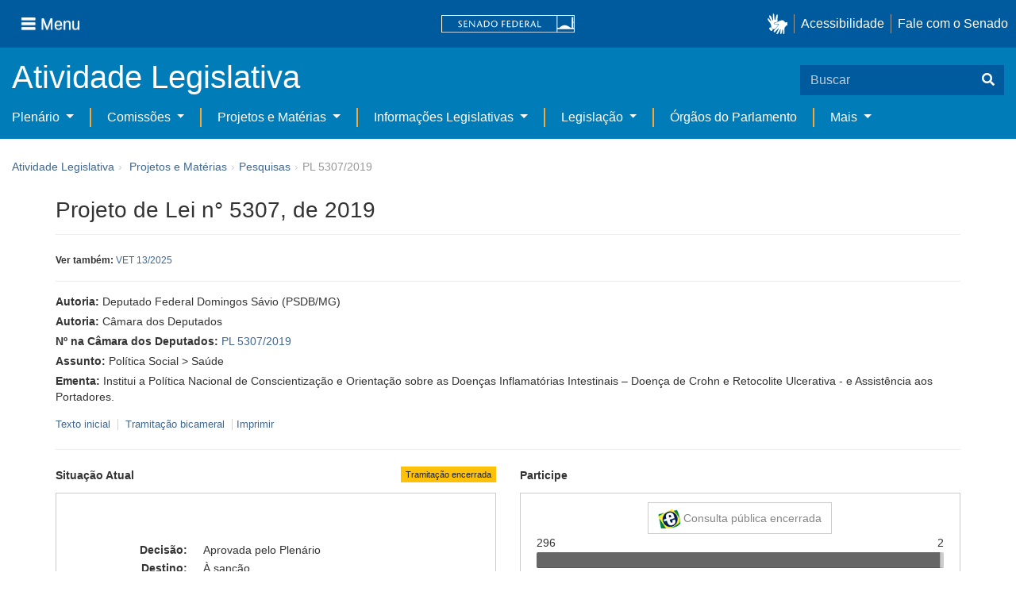

--- FILE ---
content_type: text/html;charset=UTF-8
request_url: https://www25.senado.leg.br/web/atividade/materias/-/materia/159476
body_size: 87104
content:
<!DOCTYPE html> <html class="aui ltr" dir="ltr" lang="pt-BR" $container_height> <head> <title>PL 5307/2019 - Senado Federal</title> <link rel="apple-touch-icon" sizes="180x180" href="https://www25.senado.leg.br/senado-theme/images/favicon/apple-touch-icon.png"> <link rel="icon" type="image/png" sizes="32x32" href="https://www25.senado.leg.br/senado-theme/images/favicon/favicon-32x32.png"> <link rel="icon" type="image/png" sizes="16x16" href="https://www25.senado.leg.br/senado-theme/images/favicon/favicon-16x16.png"> <link rel="mask-icon" href="https://www25.senado.leg.br/senado-theme/images/favicon/safari-pinned-tab.svg"> <link rel="shortcut icon" href="https://www25.senado.leg.br/senado-theme/images/favicon/favicon.ico"> <link rel="manifest" href="https://www25.senado.leg.br/senado-theme/images/favicon/site.webmanifest"> <meta name="msapplication-TileColor" content="#00aba9"> <meta name="msapplication-TileImage" content="https://www25.senado.leg.br/senado-theme/images/favicon/mstile-144x144.png"> <meta content="initial-scale=1.0, width=device-width" name="viewport" /> <meta content="text/html; charset=UTF-8" http-equiv="content-type" /> <meta content="Institui a Política Nacional de Conscientização e Orientação sobre as Doenças Inflamatórias Intestinais &#x2013; Doença de Crohn e Retocolite Ulcerativa - e Assistência aos Portadores." lang="pt-BR" name="description" /> <link href="https://www25.senado.leg.br/senado-theme/images/favicon.ico" rel="Shortcut Icon" /> <link href="https&#x3a;&#x2f;&#x2f;www25&#x2e;senado&#x2e;leg&#x2e;br&#x2f;web&#x2f;atividade&#x2f;materias&#x2f;-&#x2f;materia&#x2f;159476" rel="canonical" /> <link href="https&#x3a;&#x2f;&#x2f;www25&#x2e;senado&#x2e;leg&#x2e;br&#x2f;web&#x2f;atividade&#x2f;materias&#x2f;-&#x2f;materia&#x2f;159476" hreflang="x-default" rel="alternate" /> <link href="https&#x3a;&#x2f;&#x2f;www25&#x2e;senado&#x2e;leg&#x2e;br&#x2f;web&#x2f;atividade&#x2f;materias&#x2f;-&#x2f;materia&#x2f;159476" hreflang="pt-BR" rel="alternate" /> <link href="https&#x3a;&#x2f;&#x2f;www25&#x2e;senado&#x2e;leg&#x2e;br&#x2f;en&#x2f;web&#x2f;atividade&#x2f;materias&#x2f;-&#x2f;materia&#x2f;159476" hreflang="en-US" rel="alternate" /> <link class="lfr-css-file" href="https&#x3a;&#x2f;&#x2f;www25&#x2e;senado&#x2e;leg&#x2e;br&#x2f;senado-theme&#x2f;css&#x2f;aui&#x2e;css&#x3f;browserId&#x3d;other&#x26;themeId&#x3d;senadohome_WAR_senadotheme&#x26;minifierType&#x3d;css&#x26;languageId&#x3d;pt_BR&#x26;b&#x3d;6205&#x26;t&#x3d;1766760677000" rel="stylesheet" type="text/css" /> <link href="&#x2f;html&#x2f;css&#x2f;main&#x2e;css&#x3f;browserId&#x3d;other&#x26;themeId&#x3d;senadohome_WAR_senadotheme&#x26;minifierType&#x3d;css&#x26;languageId&#x3d;pt_BR&#x26;b&#x3d;6205&#x26;t&#x3d;1586405536000" rel="stylesheet" type="text/css" /> <link href="https://www25.senado.leg.br/atividade-portlet/css/main.css?browserId=other&amp;themeId=senadohome_WAR_senadotheme&amp;minifierType=css&amp;languageId=pt_BR&amp;b=6205&amp;t=1766760686000" rel="stylesheet" type="text/css" /> <link href="https://www25.senado.leg.br/atividade-portlet/css/materia.css?browserId=other&amp;themeId=senadohome_WAR_senadotheme&amp;minifierType=css&amp;languageId=pt_BR&amp;b=6205&amp;t=1766760686000" rel="stylesheet" type="text/css" /> <link href="https://www25.senado.leg.br/atividade-portlet/css/infografico-materia.css?browserId=other&amp;themeId=senadohome_WAR_senadotheme&amp;minifierType=css&amp;languageId=pt_BR&amp;b=6205&amp;t=1766760686000" rel="stylesheet" type="text/css" /> <link href="https://www25.senado.leg.br/atividade-portlet/css/materia-quadro-ia.css?browserId=other&amp;themeId=senadohome_WAR_senadotheme&amp;minifierType=css&amp;languageId=pt_BR&amp;b=6205&amp;t=1766760686000" rel="stylesheet" type="text/css" /> <link href="https://www25.senado.leg.br/atividade-portlet/static/lib/fontawesome-5.0/css/fontawesome-all.css?browserId=other&amp;themeId=senadohome_WAR_senadotheme&amp;minifierType=css&amp;languageId=pt_BR&amp;b=6205&amp;t=1766760686000" rel="stylesheet" type="text/css" /> <link href="https://www25.senado.leg.br/notifications-portlet/notifications/css/main.css?browserId=other&amp;themeId=senadohome_WAR_senadotheme&amp;minifierType=css&amp;languageId=pt_BR&amp;b=6205&amp;t=1766760667000" rel="stylesheet" type="text/css" /> <script type="text/javascript">var Liferay={Browser:{acceptsGzip:function(){return true},getMajorVersion:function(){return 143},getRevision:function(){return"537.36"},getVersion:function(){return"143.0"},isAir:function(){return false},isChrome:function(){return true},isFirefox:function(){return false},isGecko:function(){return true},isIe:function(){return false},isIphone:function(){return false},isLinux:function(){return true},isMac:function(){return false},isMobile:function(){return true},isMozilla:function(){return false},isOpera:function(){return false},isRtf:function(){return true},isSafari:function(){return true},isSun:function(){return false},isWap:function(){return false},isWapXhtml:function(){return false},isWebKit:function(){return true},isWindows:function(){return false},isWml:function(){return false}},Data:{NAV_SELECTOR:"#navigation",isCustomizationView:function(){return false},notices:[null]},ThemeDisplay:{getLayoutId:function(){return"3"},getLayoutURL:function(){return"https://www25.senado.leg.br/web/atividade/materias"},getParentLayoutId:function(){return"92"},isPrivateLayout:function(){return"false"},isVirtualLayout:function(){return false},getBCP47LanguageId:function(){return"pt-BR"},getCDNBaseURL:function(){return"https://www25.senado.leg.br"},getCDNDynamicResourcesHost:function(){return""},getCDNHost:function(){return""},getCompanyId:function(){return"10159"},getCompanyGroupId:function(){return"10199"},getDefaultLanguageId:function(){return"pt_BR"},getDoAsUserIdEncoded:function(){return""},getLanguageId:function(){return"pt_BR"},getParentGroupId:function(){return"12427"},getPathContext:function(){return""},getPathImage:function(){return"/image"},getPathJavaScript:function(){return"/html/js"},getPathMain:function(){return"/c"},getPathThemeImages:function(){return"https://www25.senado.leg.br/senado-theme/images"},getPathThemeRoot:function(){return"/senado-theme"},getPlid:function(){return"12443"},getPortalURL:function(){return"https://www25.senado.leg.br"},getPortletSetupShowBordersDefault:function(){return true},getScopeGroupId:function(){return"12427"},getScopeGroupIdOrLiveGroupId:function(){return"12427"},getSessionId:function(){return""},getSiteGroupId:function(){return"12427"},getURLControlPanel:function(){return"/group/control_panel?refererPlid=12443"},getURLHome:function(){return"https\x3a\x2f\x2fwww25\x2esenado\x2eleg\x2ebr\x2fweb\x2fguest"},getUserId:function(){return"10163"},getUserName:function(){return""},isAddSessionIdToURL:function(){return false},isFreeformLayout:function(){return false},isImpersonated:function(){return false},isSignedIn:function(){return false},isStateExclusive:function(){return false},isStateMaximized:function(){return false},isStatePopUp:function(){return false}},PropsValues:{NTLM_AUTH_ENABLED:false}};var themeDisplay=Liferay.ThemeDisplay;Liferay.AUI={getAvailableLangPath:function(){return"available_languages.jsp?browserId=other&themeId=senadohome_WAR_senadotheme&colorSchemeId=01&minifierType=js&languageId=pt_BR&b=6205&t=1588113760000"},getCombine:function(){return true},getComboPath:function(){return"/combo/?browserId=other&minifierType=&languageId=pt_BR&b=6205&t=1588113760000&"},getFilter:function(){return"min"},getJavaScriptRootPath:function(){return"/html/js"},getLangPath:function(){return"aui_lang.jsp?browserId=other&themeId=senadohome_WAR_senadotheme&colorSchemeId=01&minifierType=js&languageId=pt_BR&b=6205&t=1588113760000"},getStaticResourceURLParams:function(){return"?browserId=other&minifierType=&languageId=pt_BR&b=6205&t=1588113760000"}};Liferay.authToken="3U8DZiK5";Liferay.currentURL="\x2fweb\x2fatividade\x2fmaterias\x2f-\x2fmateria\x2f159476";Liferay.currentURLEncoded="%2Fweb%2Fatividade%2Fmaterias%2F-%2Fmateria%2F159476";</script> <script src="/html/js/barebone.jsp?browserId=other&amp;themeId=senadohome_WAR_senadotheme&amp;colorSchemeId=01&amp;minifierType=js&amp;minifierBundleId=javascript.barebone.files&amp;languageId=pt_BR&amp;b=6205&amp;t=1588113760000" type="text/javascript"></script> <script type="text/javascript">Liferay.Portlet.list=["materia_WAR_atividadeportlet"];</script> <meta content="60 days" name="revisit-after"/> <meta content="Câmara dos Deputados,Deputado Federal Domingos Sávio" name="sf_autor"/> <meta content="" name="sf_senador"/> <meta content="PSDB" name="sf_partido"/> <meta content="MG" name="sf_uf"/> <meta content="Câmara dos Deputados e outros" name="sf_autor_resumido"/> <meta content="2025-05-22" name="sf_data"/> <meta content="" name="sf_data_leitura"/> <meta content="2023-08-25" name="sf_data_apresentacao"/> <meta content="2019" name="sf_ano"/> <meta content="PL - Projeto de Lei" name="sf_tipo_materia"/> <meta content="CRIAÇÃO, POLITICA NACIONAL, CONSCIENTIZAÇÃO, ORIENTAÇÃO, DOENÇA, CORPO HUMANO, CAMPANHA NACIONAL, MES, MAIO, COMPETENCIA, ARTICULAÇÃO, DESENVOLVIMENTO, UNIÃO FEDERAL, ESTADOS, DISTRITO FEDERAL (DF), MUNICIPIOS, SISTEMA UNICO DE SAUDE (SUS)" name="sf_indexacao"/> <meta content="Política Social" name="sf_assunto_geral"/> <meta content="Saúde" name="sf_assunto"/> <meta content="Norma Geral" name="sf_natureza"/> <meta content="PL 5307/2019, PL 5307/19, PL 5307/2019, PL 5307/19" name="sf_identificacao"/> <meta content="159476" name="sf_id"/> <meta content="Institui a Política Nacional de Conscientização e Orientação sobre as Doenças Inflamatórias Intestinais – Doença de Crohn e Retocolite Ulcerativa - e Assistência aos Portadores." name="sf_ementa"/> <meta content="true" name="sf_ecidadania"/> <meta content="Tramitação encerrada" name="sf_situacao"/> <meta content="Senado Federal" name="sf_casa"/> <meta content="{&quot;requerimentosDeUrgencia&quot;:[]}" name="sf_metadado_json"/> <link class="lfr-css-file" href="https&#x3a;&#x2f;&#x2f;www25&#x2e;senado&#x2e;leg&#x2e;br&#x2f;senado-theme&#x2f;css&#x2f;main&#x2e;css&#x3f;browserId&#x3d;other&#x26;themeId&#x3d;senadohome_WAR_senadotheme&#x26;minifierType&#x3d;css&#x26;languageId&#x3d;pt_BR&#x26;b&#x3d;6205&#x26;t&#x3d;1766760677000" rel="stylesheet" type="text/css" /> <style type="text/css">#p_p_id_materia_WAR_atividadeportlet_ .portlet-borderless-container{border-width:;border-style:}</style> <link rel="stylesheet" type="text/css" href="https://www.senado.leg.br/inc/essencial-2020/css/essencial.css" /> <link rel="stylesheet" type="text/css" href="https://www.senado.leg.br/inc/essencial-2020/css/essencial-fix-bs2.css"/> <!-- Google tag (gtag.js) --> <script async src="https://www.googletagmanager.com/gtag/js?id=G-CW3ZH25XMK"></script> <script>window.dataLayer=window.dataLayer||[];function gtag(){dataLayer.push(arguments)}gtag("js",new Date());gtag("config","G-CW3ZH25XMK");</script> </head> <body class="yui3-skin-sam controls-visible signed-out public-page site twbs2" $container_body> <a href="#main-content" id="skip-to-content">Pular para o conteúdo</a> <div id="wrapper" $container_height> <div class="sf-wrapper"> <nav class="Triad navbar_global"> <div> <button class="btn btn-lg btn-secondary js-sidebar-action" id="jstoggle" type="button" aria-label="Menu"> <i class="fas fa-bars"></i><span class="u-hideLower title-n"> Menu</span> </button> </div> <div><a class="navbar_global-brand" href="https://www.senado.leg.br" title="Senado Federal"><img src="https://www.senado.leg.br/noticias/essencial/images/senado.svg" alt="Senado Federal" /></a> </div> <div> <div class="Rail Rail--fenced u-hideLower"> <a class="js-vlibras" role="button" title="acessibilidade"> <img src="https://www.senado.leg.br/noticias/essencial/images/hands.svg" width="25px" alt="Mãos fazendo sinais de libras." /></a><a class="link link-deep" href="https://www12.senado.leg.br/institucional/responsabilidade-social/acessibilidade/pages/acessibilidade-no-portal-do-senado">Acessibilidade</a><a class="link link-deep" href="http://www12.senado.gov.br/institucional/falecomosenado">Fale com o Senado</a> </div> <a class="btn btn-lg btn-secondary u-hideUpper" href="http://www12.senado.gov.br/institucional/falecomosenado" aria-label="Fale com o Senado."><i class="fas fa-phone"></i></a> </div> </nav> </div> <div class="sf-wrapper"> <div class="js-sidebar-mountpoint" data-url="https://www12.senado.leg.br/hpsenado/wssidebar.json"></div> </div> <div class="sf-wrapper"> <div class="menu-local"> <div class="pt-2"> <div class="nav_control-title"> <h1><a href="/web/atividade"> Atividade Legislativa </a> </h1> </div> </div> <button class="btn_control-res btn btn-tertiary btn-lg" type="button" data-toggle="collapse.se" data-target="#menu-local__form" aria-controls="menu-local__form" aria-expanded="false" aria-label="Exibe busca"> <i class="fas fa-search"></i> </button> <form class="menu-local__form collapse" id="menu-local__form" method="GET" action="https://www6g.senado.leg.br/busca/"> <input type="hidden" name="portal" value="Atividade Legislativa"/> <div class="search-wrapper"> <input class="form-control search-out" type="search" name="q" placeholder="Buscar">
							<button class="search-btn" type="submit" aria-label="Buscar"><i class="fas fa-search"></i></button>
						</div>
					</form>
				</div>
			</div>
			<div class="sf-wrapper">
	<nav class="navbar navbar_control navbar-expand-lg navbar--sf">
		<div class="navbar-toggler navbar-toggler--sf" role="button" data-toggle="collapse.se"
			data-target="#sfMenuLocalDropdown" aria-controls="sfMenuLocalDropdown" aria-expanded="false" aria-label="Exibe navegação">
			<button class="btn btn-secondary" aria-label="Menu desta seção"><i class="fas fa-bars"></i></button>
			<div class="ml-2">MENU DESTA SEÇÃO</div>
		</div>
		<div class="collapse navbar-collapse-se" id="sfMenuLocalDropdown">
			<ul class="navbar-nav navbar-nav--sf">
																																		<li class="nav-item dropdown" id="sfMenuGroup_58">
						<a class="link link--nav dropdown-toggle" id="sfMenuGroupName_58"
							href="https&#x3a;&#x2f;&#x2f;www25&#x2e;senado&#x2e;leg&#x2e;br&#x2f;web&#x2f;atividade&#x2f;plenario"
							data-toggle="dropdown.se" aria-haspopup="true" aria-expanded="false">
							Plenário
						</a>
						<div class="dropdown-menu dropdown-menu--sf"
							aria-labelledby="js-menu-1">
			                																<a class="dropdown-item" id="sfMenuGroupItem_1" role="presentation"
									href="https&#x3a;&#x2f;&#x2f;www25&#x2e;senado&#x2e;leg&#x2e;br&#x2f;web&#x2f;atividade&#x2f;sessao-plenaria"  role="menuitem">Sessão Plenária</a>
																							<a class="dropdown-item" id="sfMenuGroupItem_98" role="presentation"
									href="https&#x3a;&#x2f;&#x2f;legis&#x2e;senado&#x2e;leg&#x2e;br&#x2f;ordiaportal&#x2f;casa&#x2f;SF"  role="menuitem">Ordem do Dia</a>
																							<a class="dropdown-item" id="sfMenuGroupItem_281" role="presentation"
									href="https&#x3a;&#x2f;&#x2f;legis&#x2e;senado&#x2e;leg&#x2e;br&#x2f;diarios&#x2f;ver"  role="menuitem">Diários</a>
																							<a class="dropdown-item" id="sfMenuGroupItem_304" role="presentation"
									href="https&#x3a;&#x2f;&#x2f;www25&#x2e;senado&#x2e;leg&#x2e;br&#x2f;web&#x2f;atividade&#x2f;anais"  role="menuitem">Anais do Senado</a>
																							<a class="dropdown-item" id="sfMenuGroupItem_13" role="presentation"
									href="https&#x3a;&#x2f;&#x2f;www25&#x2e;senado&#x2e;leg&#x2e;br&#x2f;web&#x2f;atividade&#x2f;pronunciamentos"  role="menuitem">Pronunciamentos</a>
																							<a class="dropdown-item" id="sfMenuGroupItem_55" role="presentation"
									href="https&#x3a;&#x2f;&#x2f;www25&#x2e;senado&#x2e;leg&#x2e;br&#x2f;web&#x2f;atividade&#x2f;questoes-de-ordem"  role="menuitem">Questões de Ordem</a>
													</div> 
																																							<li class="nav-item dropdown" id="sfMenuGroup_97">
						<a class="link link--nav dropdown-toggle" id="sfMenuGroupName_97"
							href="https&#x3a;&#x2f;&#x2f;www25&#x2e;senado&#x2e;leg&#x2e;br&#x2f;web&#x2f;atividade&#x2f;comissoes&#x2f;audiencias-publicas"
							data-toggle="dropdown.se" aria-haspopup="true" aria-expanded="false">
							Comissões
						</a>
						<div class="dropdown-menu dropdown-menu--sf"
							aria-labelledby="js-menu-1">
			                																<a class="dropdown-item" id="sfMenuGroupItem_282" role="presentation"
									href="https&#x3a;&#x2f;&#x2f;legis&#x2e;senado&#x2e;leg&#x2e;br&#x2f;comissoes&#x2f;"  role="menuitem">Agenda</a>
																							<a class="dropdown-item" id="sfMenuGroupItem_285" role="presentation"
									href="https&#x3a;&#x2f;&#x2f;legis&#x2e;senado&#x2e;leg&#x2e;br&#x2f;comissoes&#x2f;pesquisa_comissao"  role="menuitem">Pesquisar Comissões</a>
													</div> 
																																												<li class="nav-item dropdown" id="sfMenuGroup_92">
						<a class="link link--nav dropdown-toggle" id="sfMenuGroupName_92"
							href="https&#x3a;&#x2f;&#x2f;www25&#x2e;senado&#x2e;leg&#x2e;br&#x2f;web&#x2f;atividade&#x2f;materias&#x2f;home"
							data-toggle="dropdown.se" aria-haspopup="true" aria-expanded="false">
							Projetos e Matérias
						</a>
						<div class="dropdown-menu dropdown-menu--sf"
							aria-labelledby="js-menu-1">
			                																								<a class="dropdown-item" id="sfMenuGroupItem_3" role="presentation"
									href="https&#x3a;&#x2f;&#x2f;www25&#x2e;senado&#x2e;leg&#x2e;br&#x2f;web&#x2f;atividade&#x2f;materias"  role="menuitem">Pesquisas</a>
																							<a class="dropdown-item" id="sfMenuGroupItem_15" role="presentation"
									href="https&#x3a;&#x2f;&#x2f;www25&#x2e;senado&#x2e;leg&#x2e;br&#x2f;web&#x2f;atividade&#x2f;materias&#x2f;acompanhamento"  role="menuitem">Acompanhamento de matérias</a>
													</div> 
																																							<li class="nav-item dropdown" id="sfMenuGroup_4">
						<a class="link link--nav dropdown-toggle" id="sfMenuGroupName_4"
							href="https&#x3a;&#x2f;&#x2f;www25&#x2e;senado&#x2e;leg&#x2e;br&#x2f;web&#x2f;atividade&#x2f;relatorios-legislativos"
							data-toggle="dropdown.se" aria-haspopup="true" aria-expanded="false">
							Informações Legislativas
						</a>
						<div class="dropdown-menu dropdown-menu--sf"
							aria-labelledby="js-menu-1">
			                																<a class="dropdown-item" id="sfMenuGroupItem_72" role="presentation"
									href="https&#x3a;&#x2f;&#x2f;www25&#x2e;senado&#x2e;leg&#x2e;br&#x2f;web&#x2f;atividade&#x2f;relatorios-mensais"  role="menuitem">Relatórios Mensais</a>
																							<a class="dropdown-item" id="sfMenuGroupItem_10" role="presentation"
									href="https&#x3a;&#x2f;&#x2f;www25&#x2e;senado&#x2e;leg&#x2e;br&#x2f;web&#x2f;atividade&#x2f;relatorio-da-presidencia"  role="menuitem">Relatórios da Presidência</a>
																							<a class="dropdown-item" id="sfMenuGroupItem_114" role="presentation"
									href="http&#x3a;&#x2f;&#x2f;www9&#x2e;senado&#x2e;leg&#x2e;br&#x2f;painellegislativo"  role="menuitem">Estatísticas</a>
																							<a class="dropdown-item" id="sfMenuGroupItem_256" role="presentation"
									href="https&#x3a;&#x2f;&#x2f;www25&#x2e;senado&#x2e;leg&#x2e;br&#x2f;web&#x2f;atividade&#x2f;relatorios-legislativos&#x2f;covid-19"  role="menuitem">Enfrentamento ao Coronavírus</a>
																							<a class="dropdown-item" id="sfMenuGroupItem_286" role="presentation"
									href="https&#x3a;&#x2f;&#x2f;www12&#x2e;senado&#x2e;leg&#x2e;br&#x2f;institucional&#x2f;falecomosenado&#x2f;processo-legislativo"  role="menuitem">Atendimento ao Usuário</a>
													</div> 
																																							<li class="nav-item dropdown" id="sfMenuGroup_167">
						<a class="link link--nav dropdown-toggle" id="sfMenuGroupName_167"
							href="https&#x3a;&#x2f;&#x2f;www25&#x2e;senado&#x2e;leg&#x2e;br&#x2f;web&#x2f;atividade&#x2f;legislacao"
							data-toggle="dropdown.se" aria-haspopup="true" aria-expanded="false">
							Legislação
						</a>
						<div class="dropdown-menu dropdown-menu--sf"
							aria-labelledby="js-menu-1">
			                																<a class="dropdown-item" id="sfMenuGroupItem_296" role="presentation"
									href="https&#x3a;&#x2f;&#x2f;www25&#x2e;senado&#x2e;leg&#x2e;br&#x2f;web&#x2f;atividade&#x2f;legislacao&#x2f;constituicao-federal"  role="menuitem">Constituição Federal</a>
																							<a class="dropdown-item" id="sfMenuGroupItem_295" role="presentation"
									href="https&#x3a;&#x2f;&#x2f;www25&#x2e;senado&#x2e;leg&#x2e;br&#x2f;web&#x2f;atividade&#x2f;legislacao&#x2f;legislacao-federal"  role="menuitem">Legislação Federal</a>
																							<a class="dropdown-item" id="sfMenuGroupItem_89" role="presentation"
									href="https&#x3a;&#x2f;&#x2f;www25&#x2e;senado&#x2e;leg&#x2e;br&#x2f;web&#x2f;atividade&#x2f;legislacao&#x2f;regimento-interno"  role="menuitem">Regimento Interno</a>
													</div> 
																																		<li class="nav-item" id="layout_88">
						<a class="link link--nav" href="https&#x3a;&#x2f;&#x2f;www25&#x2e;senado&#x2e;leg&#x2e;br&#x2f;web&#x2f;atividade&#x2f;conselhos">Órgãos do Parlamento</a></li>
																																												<li class="nav-item dropdown" id="sfMenuGroup_287">
						<a class="link link--nav dropdown-toggle" id="sfMenuGroupName_287"
							href="https&#x3a;&#x2f;&#x2f;www25&#x2e;senado&#x2e;leg&#x2e;br&#x2f;web&#x2f;atividade&#x2f;mais"
							data-toggle="dropdown.se" aria-haspopup="true" aria-expanded="false">
							Mais
						</a>
						<div class="dropdown-menu dropdown-menu--sf"
							aria-labelledby="js-menu-1">
			                																<a class="dropdown-item" id="sfMenuGroupItem_112" role="presentation"
									href="https&#x3a;&#x2f;&#x2f;www25&#x2e;senado&#x2e;leg&#x2e;br&#x2f;web&#x2f;atividade&#x2f;autoridades"  role="menuitem">Autoridades</a>
																							<a class="dropdown-item" id="sfMenuGroupItem_177" role="presentation"
									href="https&#x3a;&#x2f;&#x2f;www25&#x2e;senado&#x2e;leg&#x2e;br&#x2f;web&#x2f;atividade&#x2f;simplificou"  role="menuitem">Simplificou</a>
																							<a class="dropdown-item" id="sfMenuGroupItem_289" role="presentation"
									href="https&#x3a;&#x2f;&#x2f;www12&#x2e;senado&#x2e;leg&#x2e;br&#x2f;perguntas-frequentes"  role="menuitem">Perguntas Frequentes</a>
																							<a class="dropdown-item" id="sfMenuGroupItem_288" role="presentation"
									href="https&#x3a;&#x2f;&#x2f;www&#x2e;senado&#x2e;leg&#x2e;br&#x2f;senado&#x2f;hotsites&#x2f;entendaatleg&#x2f;"  role="menuitem">Entenda a Atividade Legislativa</a>
																							<a class="dropdown-item" id="sfMenuGroupItem_334" role="presentation"
									href="https&#x3a;&#x2f;&#x2f;www&#x2e;senado&#x2e;leg&#x2e;br&#x2f;senado&#x2f;hotsites&#x2f;expotramita"  role="menuitem">Exposição Tramitação de Matérias Legislativas no Senado Federal</a>
													</div> 
												</ul>
		</div>
	</nav>
</div>

			<div id="breadcrumbs" class="breadcrumbs hidden-phone"><a href="/web/atividade">Atividade Legislativa</a><span class="divider">›</span>	
	
	
	
	


























































	

























































<ul aria-label="Breadcrumb" class="breadcrumb breadcrumb-horizontal">
	<li class="first breadcrumb-truncate"><a href="https://www25.senado.leg.br/web/atividade/materias/home" >Projetos e Matérias</a><span class="divider">&rsaquo;</span></li><li class="current-parent breadcrumb-truncate"><a href="https://www25.senado.leg.br/web/atividade/materias" >Pesquisas</a><span class="divider">&rsaquo;</span></li><li class="active last breadcrumb-truncate">PL 5307/2019</li>
</ul>

</div>
		
<!--	$("a.first").attr("href", "http://cupcream.com"); -->
	
								<div id="content" class='container sf-spacer-xs'>	
				
								







































































































<div class="columns-1" id="main-content" role="main">
	<div class="portlet-layout row-fluid">
		<div class="portlet-column portlet-column-only span12" id="column-1">
			<div class="portlet-dropzone portlet-column-content portlet-column-content-only" id="layout-column_column-1">



























































	

	<div class="portlet-boundary portlet-boundary_materia_WAR_atividadeportlet_  portlet-static portlet-static-end portlet-borderless materia-portlet " id="p_p_id_materia_WAR_atividadeportlet_" >
		<span id="p_materia_WAR_atividadeportlet"></span>



	
	
	

		

			
				
					
























































	
	
	
	
	

		

		
			
			

				

				<div class="portlet-borderless-container" style="">
					

					


	<div class="portlet-body">



	
		
			
			
				
					



























































































































	

				

				
					
					
						


	

		



	
		<div id="_materia_WAR_atividadeportlet_acompanharModal" class="modal fade"
			style="display: none;"></div>
		<div class="">
			<h1>Projeto de Lei n° 5307, de 2019</h1>
			
			
				<p class="sf-border-bottom">
					<small> <strong>Ver também:</strong> 
							<a href="https://www25.senado.leg.br/web/atividade/materias/-/materia/168728"
								target="_blank">VET 13/2025</a>
							
						
					</small>
				</p>
			
			<div class="bg-info-conteudo">
				<div class="row">
					<div class="span12 sf-bloco-paragrafos-condensados">
						
                            <p>
                                <strong>Autoria:</strong>
                                <span>Deputado Federal Domingos Sávio (PSDB/MG)</span>
                            </p>
                        
                        
                            <p>
                                <strong>Autoria:</strong>
                                <span>Câmara dos Deputados</span>
                            </p>
                        
                        
                            <p>
                                <strong>Nº na Câmara dos Deputados:</strong>
                                <a href="http://www.camara.gov.br/proposicoesWeb/fichadetramitacao?idProposicao=2222726">PL 5307/2019</a>
                            </p>
                        
                        
                        
                        
                            <p>
                                <strong>Assunto:</strong>
                                
                                    <span>Política Social &gt; Saúde</span>
                                
                            </p>
                        
                        
                        
						<p>
							<strong>Ementa:</strong> <span>Institui a Política Nacional de Conscientização e Orientação sobre as Doenças Inflamatórias Intestinais – Doença de Crohn e Retocolite Ulcerativa - e Assistência aos Portadores.</span>
                            
						</p>
						
					</div>
				</div>
                <div>
            
        </div>
                <div style="margin: 10px 0;">
                    
        
        <div style="font-size: 0.9rem;">
            <a href="https://legis.senado.leg.br/sdleg-getter/documento?dm=9440770&amp;ts=1747924409301&amp;disposition=inline"
                target="_blank">  Texto inicial
            </a>
            
                <span class="sf-separador-links"></span>
                <a href="https://www.congressonacional.leg.br/materias/materias-bicamerais/-/ver/pl-5307-2019" target="_blank"> &nbsp;Tramitação bicameral
                </a>
            
            <span class="sf-separador-links"></span>
            <a href="https://www25.senado.leg.br/web/atividade/materias/-/materia/159476/pdf" target="_blank">  Imprimir
            </a>
        </div>
    
    
                </div>
                <hr/> <div class="row-fluid"> <div class="bg_blue-dashboard" style="background-color: #fff;"> <div class="row-fluid"> <div class="span6"> <p> <strong>Situação Atual</strong> <span class="margin_ajust pull-right"> <span class="label label-warning">Tramitação encerrada</span> </span> </p> <!-- <div class="text-center up"> --> <!-- <a href="#" id="upClick" title="para cima"><span class="icon-circle-arrow-up icon-white"></span></a> --> <!-- </div> --> <div class="inner-lines style-5"> <div class="sf-bloco-flex-coluna" style="min-height: 100%;"> <dl class="dl-horizontal sf-atividade-dl-dd-spacer"> <dt>Decisão:</dt> <dd>Aprovada pelo Plenário</dd> <dt>Destino:</dt> <dd>À sanção</dd> <dt>Último local:</dt> <dd>11/04/2025 - Secretaria de Expediente</dd> <dt>Último estado:</dt> <dd>22/05/2025 - TRANSFORMADA EM NORMA JURÍDICA COM VETO PARCIAL</dd> </dl> </div> </div> </div> <div class="span6"> <p> <strong>Participe</strong> </p> <div class="inner-lines3 style-5 ecidadania"> <div class="border-top text-center"> <a class="btn btn-default encerrada" href="https://www12.senado.gov.br/ecidadania/visualizacaomateria?id=159476"> <img src="/atividade-portlet/img/e-cidadania.png" style="border: 0; width: 28px; height: 24px;" /> Consulta pública encerrada </a> </div> <div> <span>296</span> <span class="pull-right">2</span> </div> <div class="progress fechada"> <div class="bar voto-sim" style="width: 99%;"></div> <div class="bar voto-nao" style="width: 1%;"></div> </div> <div> <span>SIM</span> <span class="pull-right">NÃO</span> </div> <div class="linha-comentarios"> <div class="pull-right"> <small>Compartilhe</small> <div class="share-rede-social fa-lg"> <a role="button" class="facebook-btn" href="https://www.facebook.com/sharer/sharer.php?u=https://www12.senado.gov.br/ecidadania/visualizacaomateria?id%3D159476&amp;title=Projeto%20de%20Lei%20n%C2%B0%205307,%20de%202019" target="_blank" title="Facebook"> <i class="fab fa-facebook"></i> </a> <a class="link link-deep--twitter" href="https://x.com/intent/tweet?url=https://www12.senado.gov.br/ecidadania/visualizacaomateria?id%3D159476&amp;text=Projeto%20de%20Lei%20n%C2%B0%205307,%20de%202019" title="X" target="_blank"> <svg class="icone-x-twitter" viewBox="0 0 512 512"> <path d="M389.2 48h70.6L305.6 224.2 487 464H345L233.7 318.6 106.5 464H35.8L200.7 275.5 26.8 48H172.4L272.9 180.9 389.2 48zM364.4 421.8h39.1L151.1 88h-42L364.4 421.8z"></path> </svg> </a> </div> </div> <div> <br /> <small>Resultado apurado em <span>2026-01-18 às 11:02</span> </small> </div> </div> </div> <div class="inner-lines4"> <button type="button" style="width: 100%;" class="btn btn-default btn-link borda jq_acompanhamento" role="button" data-target="#_materia_WAR_atividadeportlet_acompanharModal" data-url="https://www25.senado.leg.br/web/atividade/materias/-/materia/159476?p_p_lifecycle=2&amp;p_p_resource_id=acompanhar&amp;p_p_cacheability=cacheLevelPage"> <span class="icon-plus-sign"></span> Acompanhar esta matéria </button> </div> </div> </div> </div> </div> </div> </div> <div class="conteudo"> <div class="row-fluid"> <div class="span12"> <hr /> <!-- Global Accordions --> <div id="conteudoProjeto" class="accordion"> <div class="accordion-group accordion-caret"> <div id="secao-documentos" class="accordion-heading accordion-cabecalho"> <a class="accordion-toggle collapsed" data-toggle="collapse" href="#documentos"> Documentos </a> </div> <div id="documentos" class="accordion-body collapse"> <div class="accordion-inner accordion-conteudo"> <ul class="nav nav-tabs"> <li class="active"><a href="#materia_documentos_proposicao" data-toggle="tab"><span>Proposição</span> <span class="label label-info">2</span></a></li> <li><a href="#materia_documentos_pareceres" data-toggle="tab"><span>Pareceres</span> <span class="label label-info">4</span></a></li> <li><a href="#materia_documentos_outros" data-toggle="tab"><span>Outros</span> <span class="label label-info">6</span></a></li> </ul> <div class="tab-content"> <div class="tab-pane active" id="materia_documentos_proposicao"> <div class="div-zebra"> <div class="sf-texto-materia"> <div class="sf-texto-materia--coluna-dados"> <dl class="dl-horizontal"> <dt>Identificação:</dt> <dd title="Projeto de Lei - Norma Geral"> <span>PL 5307/2019</span> </dd> <dt>Autor:</dt> <dd> Câmara dos Deputados</dd> <dt>Data:</dt> <dd>25/08/2023</dd> <dt>Descrição/Ementa</dt> <dd>Institui a Política Nacional de Conscientização e Orientação sobre as Doenças Inflamatórias Intestinais – Doença de Crohn e Retocolite Ulcerativa - e Assistência aos Portadores.</dd> <dt>Local:</dt> <dd>Plenário do Senado Federal</dd> <dt>Ação Legislativa:</dt> <dd> <a href="#tramitacao_10569615" class="sf-senado-link-tramitacao"><span>Autuado o Projeto de Lei nº 5307/2019, proveniente da Câmara dos Deputados. O projeto vai à publicação.</span> | <span class="icon icon-link"></span> Veja a tramitação</a> </dd> </dl> </div> <div class="sf-texto-materia--coluna-link"> <span> <a href="https://legis.senado.leg.br/sdleg-getter/documento?dm=9440710&amp;ts=1747924409350&amp;disposition=inline" data-placement="top" title="PL 5307/2019" class="sf-texto-materia--link"><i class="fas fa-file-pdf"></i><br /> <span class="sf-texto-materia--link--label">PDF</span></a> </span> </div> </div> <div class="sf-texto-materia"> <div class="sf-texto-materia--coluna-dados"> <dl class="dl-horizontal"> <dt>Identificação:</dt> <dd title="Conteúdo Legislativo não categorizado"> <span>Avulso inicial da matéria</span> </dd> <dt>Autor:</dt> <dd> Senado Federal</dd> <dt>Data:</dt> <dd>25/08/2023</dd> <dt>Descrição/Ementa</dt> <dd>-</dd> </dl> </div> <div class="sf-texto-materia--coluna-link"> <span> <a href="https://legis.senado.leg.br/sdleg-getter/documento?dm=9440770&amp;ts=1747924409301&amp;disposition=inline" data-placement="top" title="Avulso inicial da matéria" class="sf-texto-materia--link"><i class="fas fa-file-pdf"></i><br /> <span class="sf-texto-materia--link--label">PDF</span></a> </span> </div> </div> </div> </div> <div class="tab-pane" id="materia_documentos_pareceres"> <div class="div-zebra"> <div class="sf-texto-materia"> <div class="sf-texto-materia--coluna-dados"> <dl class="dl-horizontal"> <dt>Identificação:</dt> <dd title="Análise legislativa típica de relatórios, pareceres e votos em separado"> <span>Relatório Legislativo</span> </dd> <dt>Autor:</dt> <dd>Senador Flávio Arns (PSB/PR)</dd> <dt>Data:</dt> <dd>03/04/2024</dd> <dt>Descrição/Ementa</dt> <dd>CAS - 5.307, de 2019 - Doenças Inflamatórias Intestinais - SUBSTITUTIVO</dd> <dt>Local:</dt> <dd>Comissão de Assuntos Sociais</dd> <dt>Ação Legislativa:</dt> <dd> <a href="#tramitacao_10692002" class="sf-senado-link-tramitacao"><span>Recebido o Relatório do Senador Flávio Arns, com voto favorável ao Projeto, nos termos de emenda substitutiva que apresenta.</span> | <span class="icon icon-link"></span> Veja a tramitação</a> </dd> </dl> </div> <div class="sf-texto-materia--coluna-link"> <span> <a href="https://legis.senado.leg.br/sdleg-getter/documento?dm=9576206&amp;ts=1747924409459&amp;rendition_principal=S&amp;disposition=inline" data-placement="top" title="Relatório Legislativo" class="sf-texto-materia--link"><i class="fas fa-file-pdf"></i><br /> <span class="sf-texto-materia--link--label">PDF</span></a> </span> </div> </div> <div class="sf-texto-materia"> <div class="sf-texto-materia--coluna-dados"> <dl class="dl-horizontal"> <dt>Identificação:</dt> <dd title="Parecer (SF) - Análise legislativa típica de relatórios, pareceres e votos em separado"> <span>Relatório Legislativo</span> </dd> <dt>Autor:</dt> <dd>Senador Flávio Arns (PSB/PR)</dd> <dt>Data:</dt> <dd>12/06/2024</dd> <dt>Descrição/Ementa</dt> <dd>Da COMISSÃO DE ASSUNTOS SOCIAIS, sobre o Projeto de Lei n° 5307, de 2019, que Institui a Política Nacional de Conscientização e Orientação sobre as Doenças Inflamatórias Intestinais – Doença de Crohn e Retocolite Ulcerativa - e Assistência aos Portadores.</dd> <dt>Local:</dt> <dd>Comissão de Assuntos Sociais</dd> <dt>Ação Legislativa:</dt> <dd> <a href="#tramitacao_10750629" class="sf-senado-link-tramitacao"><span>Recebido Relatório reformulado pelo Senador Flávio Arns, com voto favorável ao Projeto, com seis emendas (de redação) que apresenta.</span> | <span class="icon icon-link"></span> Veja a tramitação</a> </dd> </dl> </div> <div class="sf-texto-materia--coluna-link"> <span> <a href="https://legis.senado.leg.br/sdleg-getter/documento?dm=9636166&amp;ts=1747924409409&amp;rendition_principal=S&amp;disposition=inline" data-placement="top" title="Relatório Legislativo" class="sf-texto-materia--link"><i class="fas fa-file-pdf"></i><br /> <span class="sf-texto-materia--link--label">PDF</span></a> </span> </div> </div> <div class="sf-texto-materia"> <div class="sf-texto-materia--coluna-dados"> <dl class="dl-horizontal"> <dt>Identificação:</dt> <dd title="Parecer (SF) - Análise legislativa típica de relatórios, pareceres e votos em separado"> <span>P.S 36/2024 - CAS</span> </dd> <dt>Autor:</dt> <dd> Comissão de Assuntos Sociais, Senador Flávio Arns (PSB/PR)</dd> <dt>Data:</dt> <dd>10/07/2024</dd> <dt>Descrição/Ementa</dt> <dd>Da COMISSÃO DE ASSUNTOS SOCIAIS, sobre o Projeto de Lei n° 5307, de 2019, que Institui a Política Nacional de Conscientização e Orientação sobre as Doenças Inflamatórias Intestinais – Doença de Crohn e Retocolite Ulcerativa - e Assistência aos Portadores.</dd> <dt>Local:</dt> <dd>Comissão de Assuntos Sociais</dd> <dt>Ação Legislativa:</dt> <dd> <a href="#tramitacao_10814112" class="sf-senado-link-tramitacao"><span>Na 24ª Reunião, Extraordinária, realizada nesta data, a Comissão de Assuntos Sociais aprova o Relatório do Senador Flávio Arns, que passa a constituir o Parecer da CAS, favorável ao Projeto, com as Emendas nº 1-CAS (de redação) a 6-CAS (...</span> | <span class="icon icon-link"></span> Veja a tramitação</a> </dd> </dl> </div> <div class="sf-texto-materia--coluna-link"> <span> <a href="https://legis.senado.leg.br/sdleg-getter/documento?dm=9700073&amp;ts=1747924409591&amp;rendition_principal=S&amp;disposition=inline" data-placement="top" title="P.S 36/2024 - CAS" class="sf-texto-materia--link"><i class="fas fa-file-pdf"></i><br /> <span class="sf-texto-materia--link--label">PDF</span></a> </span> </div> </div> <div class="sf-texto-materia"> <div class="sf-texto-materia--coluna-dados"> <dl class="dl-horizontal"> <dt>Identificação:</dt> <dd title="Parecer (SF) - Parecer de Redação Final"> <span>P.S 33/2025 - PLEN</span> </dd> <dt>Autor:</dt> <dd> Comissão Diretora do Senado Federal</dd> <dt>Data:</dt> <dd>09/04/2025</dd> <dt>Descrição/Ementa</dt> <dd>Parecer nº 33, de 2025-PLEN/SF (Redação Final).</dd> <dt>Local:</dt> <dd>Plenário do Senado Federal</dd> <dt>Ação Legislativa:</dt> <dd> <a href="#tramitacao_11042194" class="sf-senado-link-tramitacao"><span>(Sessão Deliberativa Ordinária – realizada em 09/04/2025) Encerrada a discussão da matéria. Aprovado o projeto, com as emendas nºs 1 a 6, de redação, e adequações redacionais, propostas pelo Relator em Plenário (Senador Flávio Arns),...</span> | <span class="icon icon-link"></span> Veja a tramitação</a> </dd> </dl> </div> <div class="sf-texto-materia--coluna-link"> <span> <a href="https://legis.senado.leg.br/sdleg-getter/documento?dm=9932399&amp;ts=1747924410331&amp;rendition_principal=S&amp;disposition=inline" data-placement="top" title="P.S 33/2025 - PLEN" class="sf-texto-materia--link"><i class="fas fa-file-pdf"></i><br /> <span class="sf-texto-materia--link--label">PDF</span></a> </span> </div> </div> </div> </div> <div class="tab-pane" id="materia_documentos_outros"> <div class="div-zebra"> <div class="sf-texto-materia"> <div class="sf-texto-materia--coluna-dados"> <dl class="dl-horizontal"> <dt>Identificação:</dt> <dd title="Lista de Presença"> <span>Listagem ou relatório descritivo</span> </dd> <dt>Autor:</dt> <dd> Comissão de Assuntos Sociais</dd> <dt>Data:</dt> <dd>10/07/2024</dd> <dt>Descrição/Ementa</dt> <dd>Listagem ou relatório descritivo-Lista de Presença da reunião da 24ª Reunião CAS</dd> <dt>Local:</dt> <dd>Comissão de Assuntos Sociais</dd> </dl> </div> <div class="sf-texto-materia--coluna-link"> <span> <a href="https://legis.senado.leg.br/sdleg-getter/documento?dm=9699194&amp;ts=1747924409497&amp;disposition=inline" data-placement="top" title="Listagem ou relatório descritivo" class="sf-texto-materia--link"><i class="fas fa-file-pdf"></i><br /> <span class="sf-texto-materia--link--label">PDF</span></a> </span> </div> </div> <div class="sf-texto-materia"> <div class="sf-texto-materia--coluna-dados"> <dl class="dl-horizontal"> <dt>Identificação:</dt> <dd title="Minuta de Autógrafo"> <span>Minuta</span> </dd> <dt>Autor:</dt> <dd> Senado Federal</dd> <dt>Data:</dt> <dd>11/04/2025</dd> <dt>Local:</dt> <dd>Secretaria de Expediente</dd> <dt>Ação Legislativa:</dt> <dd> <a href="#tramitacao_11043219" class="sf-senado-link-tramitacao"><span>Anexado o texto revisado.</span> | <span class="icon icon-link"></span> Veja a tramitação</a> </dd> </dl> </div> <div class="sf-texto-materia--coluna-link"> <span> <a href="https://legis.senado.leg.br/sdleg-getter/documento?dm=9933562&amp;ts=1747924410274&amp;disposition=inline" data-placement="top" title="Minuta" class="sf-texto-materia--link"><i class="fas fa-file-pdf"></i><br /> <span class="sf-texto-materia--link--label">PDF</span></a> </span> </div> </div> <div class="sf-texto-materia"> <div class="sf-texto-materia--coluna-dados"> <dl class="dl-horizontal"> <dt>Identificação:</dt> <dd title="Mensagem do Presidente do SF - Encaminhamento de matéria à sanção"> <span>MPSF 37/2025</span> </dd> <dt>Autor:</dt> <dd>Presidente do Senado Federal</dd> <dt>Data:</dt> <dd>05/05/2025</dd> <dt>Descrição/Ementa</dt> <dd>Encaminha a Mensagem da Presidência do Senado Federal submetendo à sanção presidencial autógrafos do Projeto de Lei n° 5307/2019.</dd> <dt>Local:</dt> <dd>Comissão Diretora do Senado Federal</dd> <dt>Ação Legislativa:</dt> <dd> <a href="#tramitacao_11053554" class="sf-senado-link-tramitacao"><span>Remetido Ofício SF nº 363, de 05/05/2025, ao Senhor Ministro de Estado Chefe da Casa Civil da Presidência da República, encaminhando a Mensagem SF nº 37, de 2025, ao Excelentíssimo Senhor Presidente da República, submetendo à sanção pres...</span> | <span class="icon icon-link"></span> Veja a tramitação</a> </dd> </dl> </div> <div class="sf-texto-materia--coluna-link"> <span> <a href="https://legis.senado.leg.br/sdleg-getter/documento?dm=9932446&amp;ts=1747924410157&amp;rendition_principal=S&amp;disposition=inline" data-placement="top" title="MPSF 37/2025" class="sf-texto-materia--link"><i class="fas fa-file-pdf"></i><br /> <span class="sf-texto-materia--link--label">PDF</span></a> </span> </div> </div> <div class="sf-texto-materia"> <div class="sf-texto-materia--coluna-dados"> <dl class="dl-horizontal"> <dt>Identificação:</dt> <dd title="Ofício expedido pelo SF - Encaminhamento de Mensagem com autógrafo à sanção"> <span>OFSF 363/2025</span> </dd> <dt>Autor:</dt> <dd>Primeiro-Secretário do Senado Federal</dd> <dt>Data:</dt> <dd>05/05/2025</dd> <dt>Descrição/Ementa</dt> <dd>Encaminha a Mensagem da Presidência do Senado Federal submetendo à sanção presidencial autógrafos do Projeto de Lei n° 5307/2019.</dd> <dt>Local:</dt> <dd>Comissão Diretora do Senado Federal</dd> <dt>Ação Legislativa:</dt> <dd> <a href="#tramitacao_11053554" class="sf-senado-link-tramitacao"><span>Remetido Ofício SF nº 363, de 05/05/2025, ao Senhor Ministro de Estado Chefe da Casa Civil da Presidência da República, encaminhando a Mensagem SF nº 37, de 2025, ao Excelentíssimo Senhor Presidente da República, submetendo à sanção pres...</span> | <span class="icon icon-link"></span> Veja a tramitação</a> </dd> </dl> </div> <div class="sf-texto-materia--coluna-link"> <span> <a href="https://legis.senado.leg.br/sdleg-getter/documento?dm=9932449&amp;ts=1747924410189&amp;rendition_principal=S&amp;disposition=inline" data-placement="top" title="OFSF 363/2025" class="sf-texto-materia--link"><i class="fas fa-file-pdf"></i><br /> <span class="sf-texto-materia--link--label">PDF</span></a> </span> </div> </div> <div class="sf-texto-materia"> <div class="sf-texto-materia--coluna-dados"> <dl class="dl-horizontal"> <dt>Identificação:</dt> <dd title="Ofício expedido pelo SF - Comunicação de matéria enviada à sanção"> <span>OFSF 364/2025</span> </dd> <dt>Autor:</dt> <dd>Primeiro-Secretário do Senado Federal</dd> <dt>Data:</dt> <dd>05/05/2025</dd> <dt>Descrição/Ementa</dt> <dd>Comunica à Câmara dos Deputados o encaminhamento à Presidência da República do Projeto de Lei n° 5307/2019.</dd> <dt>Local:</dt> <dd>Comissão Diretora do Senado Federal</dd> <dt>Ação Legislativa:</dt> <dd> <a href="#tramitacao_11053666" class="sf-senado-link-tramitacao"><span>Remetido Ofício SF n.º 364, de 05/05/25, ao Senhor Primeiro-Secretário da Câmara dos Deputados, comunicando que o Projeto foi encaminhado à sanção presidencial.</span> | <span class="icon icon-link"></span> Veja a tramitação</a> </dd> </dl> </div> <div class="sf-texto-materia--coluna-link"> <span> <a href="https://legis.senado.leg.br/sdleg-getter/documento?dm=9932452&amp;ts=1747924410236&amp;rendition_principal=S&amp;disposition=inline" data-placement="top" title="OFSF 364/2025" class="sf-texto-materia--link"><i class="fas fa-file-pdf"></i><br /> <span class="sf-texto-materia--link--label">PDF</span></a> </span> </div> </div> <div class="sf-texto-materia"> <div class="sf-texto-materia--coluna-dados"> <dl class="dl-horizontal"> <dt>Identificação:</dt> <dd title="Texto oficial para sanção"> <span>Autógrafo - PL 5307/2019</span> </dd> <dt>Autor:</dt> <dd> Senado Federal</dd> <dt>Data:</dt> <dd>05/05/2025</dd> <dt>Descrição/Ementa</dt> <dd>Institui a Política Nacional de Conscientização e Orientação sobre as Doenças Inflamatórias Intestinais – Doença de Crohn e Retocolite Ulcerativa - e Assistência aos Portadores.</dd> <dt>Local:</dt> <dd>Secretaria de Expediente</dd> <dt>Ação Legislativa:</dt> <dd> <a href="#tramitacao_11053554" class="sf-senado-link-tramitacao"><span>Remetido Ofício SF nº 363, de 05/05/2025, ao Senhor Ministro de Estado Chefe da Casa Civil da Presidência da República, encaminhando a Mensagem SF nº 37, de 2025, ao Excelentíssimo Senhor Presidente da República, submetendo à sanção pres...</span> | <span class="icon icon-link"></span> Veja a tramitação</a> </dd> </dl> </div> <div class="sf-texto-materia--coluna-link"> <span> <a href="https://legis.senado.leg.br/sdleg-getter/documento?dm=9944613&amp;ts=1747924410371&amp;rendition_principal=S&amp;disposition=inline" data-placement="top" title="Autógrafo - PL 5307/2019" class="sf-texto-materia--link"><i class="fas fa-file-pdf"></i><br /> <span class="sf-texto-materia--link--label">PDF</span></a> </span> </div> </div> </div> </div> </div> </div> </div> </div> <div class="accordion-group accordion-caret"> <div class="accordion-heading accordion-cabecalho"> <a class="accordion-toggle collapsed" data-toggle="collapse" href="#publicacoes"> Lista de publicações oficiais</a> </div> <div id="publicacoes" class="accordion-body collapse"> <div class="accordion-inner accordion-conteudo"> <table class="table table-striped table-condensed table-cell"> <thead> <tr> <th>Data</th> <th>Documento oficial</th> <th>Ação legislativa</th> </tr> </thead> <tbody> <tr> <td>10/04/2025</td> <td class="span3"><a href="https://legis.senado.leg.br/diarios/BuscaDiario?tipDiario=1&amp;anoDiario=2025&amp;numDiario=50&amp;paginaDireta=75" target="_blank"> <span class="icon-book"></span> <span>Publicado no DSF Páginas 75-78 - DSF nº 50</span> </a></td> <td><div class="texto-altura-limitada">(Sessão Deliberativa Ordinária – realizada em 09/04/2025) <br />Encerrada a discussão da matéria. <br />Aprovado o projeto, com as emendas nºs 1 a 6, de redação, e adequações redacionais, propostas pelo Relator em Plenário (Senador Flávio Arns), nos incisos IV e V do art. 2º do projeto e na Emenda nº 6. <br />Encaminhado à publicação o Parecer nº 33, de 2025-PLEN/SF, da Comissão Diretora, oferecendo a redação final. <br />Aprovada a redação final, com adequações redacionais. <br />A matéria vai à sanção. <br />Será feita a devida comunicação à Câmara dos Deputados.</div></td> </tr> <tr> <td>10/04/2025</td> <td class="span3"><a href="https://legis.senado.leg.br/diarios/BuscaDiario?tipDiario=1&amp;anoDiario=2025&amp;numDiario=50&amp;paginaDireta=21" target="_blank"> <span class="icon-book"></span> <span>Publicado no DSF Páginas 21-22 - DSF nº 50</span> </a></td> <td><div class="texto-altura-limitada">(Sessão Deliberativa Ordinária – realizada em 09/04/2025) <br />Encerrada a discussão da matéria. <br />Aprovado o projeto, com as emendas nºs 1 a 6, de redação, e adequações redacionais, propostas pelo Relator em Plenário (Senador Flávio Arns), nos incisos IV e V do art. 2º do projeto e na Emenda nº 6. <br />Encaminhado à publicação o Parecer nº 33, de 2025-PLEN/SF, da Comissão Diretora, oferecendo a redação final. <br />Aprovada a redação final, com adequações redacionais. <br />A matéria vai à sanção. <br />Será feita a devida comunicação à Câmara dos Deputados.</div></td> </tr> <tr> <td>13/08/2024</td> <td class="span3"><a href="https://legis.senado.leg.br/diarios/BuscaDiario?tipDiario=1&amp;anoDiario=2024&amp;numDiario=129&amp;paginaDireta=59" target="_blank"> <span class="icon-book"></span> <span>Publicado no DSF Páginas 59 - DSF nº 129</span> </a></td> <td><div class="texto-altura-limitada">Encerrou-se - em 9 de agosto - o prazo para apresentação de emenda ao presente projeto.<br />Não foi apresentada emenda perante a Mesa. <br />A matéria aguarda inclusão em Ordem do Dia oportunamente.</div></td> </tr> <tr> <td>02/08/2024</td> <td class="span3"><a href="https://legis.senado.leg.br/diarios/BuscaDiario?tipDiario=1&amp;anoDiario=2024&amp;numDiario=122&amp;paginaDireta=23" target="_blank"> <span class="icon-book"></span> <span>Publicado no DSF Páginas 23 - DSF nº 122</span> </a></td> <td><div class="texto-altura-limitada">Concluída a instrução da matéria, fica aberto o prazo de cinco dias úteis para recebimento de emendas, nos termos do art. 235, II, "d", do Regimento Interno.<br />Prazo: Apresentação de Emendas a projeto que obteve parecer favorável da Comissão (Art. 235, II, "d", do RISF). De 05/08/2024 a 09/08/2024. Perante a Mesa.</div></td> </tr> <tr> <td>11/07/2024</td> <td class="span3"><a href="https://legis.senado.leg.br/diarios/BuscaDiario?tipDiario=1&amp;anoDiario=2024&amp;numDiario=108&amp;paginaDireta=366" target="_blank"> <span class="icon-book"></span> <span>Publicado no DSF Páginas 366-375 - DSF nº 108</span> </a></td> <td><div class="texto-altura-limitada">Na 24ª Reunião, Extraordinária, realizada nesta data, a Comissão de Assuntos Sociais aprova o Relatório do Senador Flávio Arns, que passa a constituir o Parecer da CAS, favorável ao Projeto, com as Emendas nº 1-CAS (de redação) a 6-CAS (de redação).</div></td> </tr> <tr> <td>05/09/2023</td> <td class="span3"><a href="https://legis.senado.leg.br/diarios/BuscaDiario?tipDiario=1&amp;anoDiario=2023&amp;numDiario=153&amp;paginaDireta=65" target="_blank"> <span class="icon-book"></span> <span>Publicado no DSF Páginas 65-66 - DSF nº 153</span> </a></td> <td><div class="texto-altura-limitada">A matéria vai à CAS.</div></td> </tr> <tr> <td>26/08/2023</td> <td class="span3"><a href="https://legis.senado.leg.br/diarios/BuscaDiario?tipDiario=1&amp;anoDiario=2023&amp;numDiario=147&amp;paginaDireta=89" target="_blank"> <span class="icon-book"></span> <span>Publicado no DSF Páginas 89-93 - DSF nº 147</span> </a></td> <td><div class="texto-altura-limitada">Autuado o Projeto de Lei nº 5307/2019, proveniente da Câmara dos Deputados. O projeto vai à publicação.</div></td> </tr> </tbody> </table> </div> </div> </div> <div class="accordion-group accordion-caret"> <div class="accordion-heading accordion-cabecalho"> <a class="accordion-toggle collapsed" data-toggle="collapse" href="#emendas">Emendas </a> </div> <div id="emendas" class="accordion-body collapse"> <div class="accordion-inner accordion-conteudo"> <div class="accordion-group accordion-caret"> <div class="accordion-heading accordion-cabecalho"> <a class="accordion-toggle" data-toggle="collapse" href="#emendasColegiado40">Comissão de Assuntos Sociais <span class="label label-info"> 6 emendas</span> </a> </div> <div id="emendasColegiado40" class="accordion-body in collapse"> <div class="accordion-inner accordion-conteudo"> <table class="tabela-emendas table table-striped table-condensed table-cell"> <colgroup> <col /> <col /> <col /> <col /> <col /> </colgroup> <thead> <tr> <th>Identificação</th> <th>Autor</th> <th>Data de apresentação</th> <th>Turno</th> <th>Histórico de deliberação</th> </tr> </thead> <tbody> <tr> <td> <a href="https://legis.senado.leg.br/sdleg-getter/documento?dm=9700073&amp;ts=1747924410395&amp;disposition=inline&amp;ts=1747924410395#Emenda1" target="_blank">EMENDA 1 / CAS - PL 5307/2019</a> </td> <td> Senador Flávio Arns (PSB/PR) </td> <td>10/07/2024</td> <td>Único</td> <td>Aprovada - SF-CAS - 10/07/2024</td> </tr> <tr> <td> <a href="https://legis.senado.leg.br/sdleg-getter/documento?dm=9700073&amp;ts=1747924410404&amp;disposition=inline&amp;ts=1747924410404#Emenda2" target="_blank">EMENDA 2 / CAS - PL 5307/2019</a> </td> <td> Senador Flávio Arns (PSB/PR) </td> <td>10/07/2024</td> <td>Único</td> <td>Aprovada - SF-CAS - 10/07/2024</td> </tr> <tr> <td> <a href="https://legis.senado.leg.br/sdleg-getter/documento?dm=9700073&amp;ts=1747924410413&amp;disposition=inline&amp;ts=1747924410413#Emenda3" target="_blank">EMENDA 3 / CAS - PL 5307/2019</a> </td> <td> Senador Flávio Arns (PSB/PR) </td> <td>10/07/2024</td> <td>Único</td> <td>Aprovada - SF-CAS - 10/07/2024</td> </tr> <tr> <td> <a href="https://legis.senado.leg.br/sdleg-getter/documento?dm=9700073&amp;ts=1747924410422&amp;disposition=inline&amp;ts=1747924410422#Emenda4" target="_blank">EMENDA 4 / CAS - PL 5307/2019</a> </td> <td> Senador Flávio Arns (PSB/PR) </td> <td>10/07/2024</td> <td>Único</td> <td>Aprovada - SF-CAS - 10/07/2024</td> </tr> <tr> <td> <a href="https://legis.senado.leg.br/sdleg-getter/documento?dm=9700073&amp;ts=1747924410430&amp;disposition=inline&amp;ts=1747924410430#Emenda5" target="_blank">EMENDA 5 / CAS - PL 5307/2019</a> </td> <td> Senador Flávio Arns (PSB/PR) </td> <td>10/07/2024</td> <td>Único</td> <td>Aprovada - SF-CAS - 10/07/2024</td> </tr> <tr> <td> <a href="https://legis.senado.leg.br/sdleg-getter/documento?dm=9700073&amp;ts=1747924410439&amp;disposition=inline&amp;ts=1747924410439#Emenda6" target="_blank">EMENDA 6 / CAS - PL 5307/2019</a> </td> <td> Senador Flávio Arns (PSB/PR) </td> <td>10/07/2024</td> <td>Único</td> <td>Aprovada - SF-CAS - 10/07/2024</td> </tr> </tbody> </table> </div> </div> </div> <br/> </div> </div> </div> <div class="accordion-group accordion-caret"> <div class="accordion-heading accordion-cabecalho"> <a class="accordion-toggle collapsed" data-toggle="collapse" id="quadro-informacoes" href="#informacoes"> Informações complementares </a> </div> <div id="informacoes" class="accordion-body collapse"> <div class="accordion-inner accordion-conteudo"> <span class="label label-warning"> Tramitação encerrada </span> <dl class="dl-horizontal"> <dt>Despacho:</dt> <dd> <b>04/09/2023</b><br /> <blockquote> <dl class="dl-horizontal"> <dt>Motivação:</dt> <dd> <span>Decisão da Presidência</span> </dd> <dt>Providência legislativa:</dt> <dd> <ul> <li><span>Análise - Tramitação sucessiva, Instrução da matéria</span> <ul> <li> SF-CAS - Comissão de Assuntos Sociais </li> </ul> </li> </ul> </dd> </dl> </blockquote> </dd> <dt>Relatoria:</dt> <dd> <span><a href="//legis.senado.leg.br/comissoes/comissao?codcol=40">CAS - (Comissão de Assuntos Sociais)</a>:</span> <ul> <li><span>Senador Flávio Arns </span> <span> (encerrado em 10/07/2024 - Deliberação da matéria)</span></li> </ul> </dd> <dt>Prazos:</dt> <dd> <strong> 05/08/2024 - 09/08/2024: </strong> Apresentação de Emendas a projeto que obteve parecer favorável da Comissão (Art. 235, II, &quot;d&quot;, do RISF) <br /> <strong>Situação do prazo:</strong> Encerrado </dd> <dd> <strong> 05/05/2025 - 22/05/2025: </strong> Veto ou Sanção de Projeto de Lei (Art. 66, § 1º da Constituição Federal) <br /> <strong>Situação do prazo:</strong> Encerrado (Sancionada com veto parcial em 22/05/2025 09:24) </dd> <dt>Indexação:</dt> <dd>CRIAÇÃO, POLITICA NACIONAL, CONSCIENTIZAÇÃO, ORIENTAÇÃO, DOENÇA, CORPO HUMANO, CAMPANHA NACIONAL, MES, MAIO, COMPETENCIA, ARTICULAÇÃO, DESENVOLVIMENTO, UNIÃO FEDERAL, ESTADOS, DISTRITO FEDERAL (DF), MUNICIPIOS, SISTEMA UNICO DE SAUDE (SUS)</dd> <dt> Inclusões em Ordem<br /> do Dia: </dt> <dd> Em 09/04/2025 - Discussão, em turno único (Apreciado) <br /> </dd> </dl> </div> </div> </div> <div class="accordion-group accordion-caret"> <div class="accordion-heading accordion-cabecalho"> <a class="accordion-toggle collapsed" data-toggle="collapse" href="#materias"> Matérias relacionadas </a> </div> <div id="materias" class="accordion-body collapse"> <div class="accordion-inner accordion-conteudo"> <dl> <dt>Matérias relacionadas:</dt> <dd> <ul class="list inline sf-list--item-width-150p"> <li><a href="https://www25.senado.leg.br/web/atividade/materias/-/materia/168728"><i class="icon icon-link"></i> VET 13/2025</a></li> </ul> </dd> </dl> </div> </div> </div> <div class="accordion-group accordion-caret"> <div class="accordion-heading accordion-cabecalho"> <a id="tramitacao_toggle" class="accordion-toggle collapsed" data-toggle="collapse" href="#tramitacao"> Tramitação </a> </div> <div id="tramitacao" class="accordion-body collapse"> <div class="accordion-inner accordion-conteudo"> <form class="form-inline" data-url="https://www25.senado.leg.br/web/atividade/materias/-/materia/159476?p_p_lifecycle=2&amp;p_p_resource_id=tramitacao&amp;p_p_cacheability=cacheLevelPage" data-target="materia_tramitacoes"> <label class="checkbox"> <input type="checkbox"
					name="apenasComSituacaoOuTexto" /> Apenas itens com situação informada ou textos publicados </label> <label for="ordem" class="sr-only">Datas em ordem</label> <select name="ordem" size="1"> <option value="dec">Data decrescente</option> <option value="asc">Data crescente</option> </select> <button type="button" class="btn btn-default jq_recarregar"> Recarregar</button> </form> <div class="row-fluid" id="materia_tramitacoes"> <div class="span12"> <div class="tramitacao-escolha-casa"> <label class="checkbox inline"> <input type="checkbox"
				data-filter="PLENARIO" checked="checked" /> <div class="tramitacao-escolha-casa__plenario">PLENÁRIO</div> </label> <label class="checkbox inline"> <input type="checkbox"
				data-filter="COMISSOES" checked="checked" /> <span class="tramitacao-escolha-casa__comissoes">COMISSÕES</span> </label> <label class="checkbox inline"> <input type="checkbox"
				data-filter="OUTROS" checked="checked" /> <span class="tramitacao-escolha-casa__outros">OUTROS</span> </label> </div> <div class="div-zebra"> <div data-local="OUTROS"> <dl id="tramitacao_11065477" class="dl-horizontal tramitacao-lista__sem_margem sf-lista-tramitacao-item--borda__outro" alt="OUTROS"> <dt>22/05/2025</dt> <dd>SF-SEXPE - Secretaria de Expediente</dd> <dt>Situação:</dt> <dd>TRANSFORMADA EM NORMA JURÍDICA COM VETO PARCIAL</dd> <dt>Ação:</dt> <dd>(PR) PRESIDÊNCIA DA REPÚBLICA.<br />SANCIONADA. LEI 15138 DE 2025. (vetada parcialmente: vide MSG 595 de 2025).<br />DOU (Diário Oficial da União) - 22/05/2025 - Seção I - págs. 2 e 3.<br />Sancionada em 21/05/2025.</dd> </dl> </div> <div data-local="OUTROS"> <dl id="tramitacao_11053666" class="dl-horizontal tramitacao-lista__sem_margem sf-lista-tramitacao-item--borda__outro" alt="OUTROS"> <dt>05/05/2025</dt> <dd>SF-SEXPE - Secretaria de Expediente</dd> <dt>Ação:</dt> <dd>Remetido Ofício SF n.º 364, de 05/05/25, ao Senhor Primeiro-Secretário da Câmara dos Deputados, comunicando que o Projeto foi encaminhado à sanção presidencial.</dd> <dd> <a href="https://legis.senado.leg.br/sdleg-getter/documento?dm=9932452&amp;ts=1747924410236&amp;rendition_principal=S&amp;disposition=inline" data-placement="top"> <span class="icon-file-text"></span> <span>OFSF 364/2025</span> </a> </dd> </dl> </div> <div data-local="OUTROS"> <dl id="tramitacao_11053554" class="dl-horizontal tramitacao-lista__sem_margem sf-lista-tramitacao-item--borda__outro" alt="OUTROS"> <dt>05/05/2025</dt> <dd>SF-SEXPE - Secretaria de Expediente</dd> <dt>Ação:</dt> <dd>Remetido Ofício SF nº 363, de 05/05/2025, ao Senhor Ministro de Estado Chefe da Casa Civil da Presidência da República, encaminhando a Mensagem SF nº 37, de 2025, ao Excelentíssimo Senhor Presidente da República, submetendo à sanção presidencial autógrafo do Projeto. Recebido no destino em 05/05/2025 às 18:26:31.</dd> <dd> <a href="https://legis.senado.leg.br/sdleg-getter/documento?dm=9932446&amp;ts=1747924410157&amp;rendition_principal=S&amp;disposition=inline" data-placement="top"> <span class="icon-file-text"></span> <span>MPSF 37/2025</span> </a> </dd> <dd> <a href="https://legis.senado.leg.br/sdleg-getter/documento?dm=9932449&amp;ts=1747924410189&amp;rendition_principal=S&amp;disposition=inline" data-placement="top"> <span class="icon-file-text"></span> <span>OFSF 363/2025</span> </a> </dd> <dd> <a href="https://legis.senado.leg.br/sdleg-getter/documento?dm=9944613&amp;ts=1747924410371&amp;rendition_principal=S&amp;disposition=inline" data-placement="top"> <span class="icon-file-text"></span> <span>Autógrafo - PL 5307/2019</span> </a> </dd> </dl> </div> <div data-local="OUTROS"> <dl id="tramitacao_11043219" class="dl-horizontal tramitacao-lista__sem_margem sf-lista-tramitacao-item--borda__outro" alt="OUTROS"> <dt>11/04/2025</dt> <dd>SF-SEXPE - Secretaria de Expediente</dd> <dt>Ação:</dt> <dd>Anexado o texto revisado.</dd> <dd> <a href="https://legis.senado.leg.br/sdleg-getter/documento?dm=9933562&amp;ts=1747924410274&amp;disposition=inline" data-placement="top"> <span class="icon-file-text"></span> <span>Minuta</span> </a> </dd> </dl> </div> <div data-local="PLENARIO"> <dl id="tramitacao_11042194" class="dl-horizontal tramitacao-lista__sem_margem sf-lista-tramitacao-item--borda__plenario" alt="PLENARIO"> <dt>09/04/2025</dt> <dd>PLEN - Plenário do Senado Federal</dd> <dt>Situação:</dt> <dd>APROVADA</dd> <dt>Ação:</dt> <dd>(Sessão Deliberativa Ordinária – realizada em 09/04/2025) <br />Encerrada a discussão da matéria. <br />Aprovado o projeto, com as emendas nºs 1 a 6, de redação, e adequações redacionais, propostas pelo Relator em Plenário (Senador Flávio Arns), nos incisos IV e V do art. 2º do projeto e na Emenda nº 6. <br />Encaminhado à publicação o Parecer nº 33, de 2025-PLEN/SF, da Comissão Diretora, oferecendo a redação final. <br />Aprovada a redação final, com adequações redacionais. <br />A matéria vai à sanção. <br />Será feita a devida comunicação à Câmara dos Deputados.</dd> <dd> <a target="_blank" href="https://legis.senado.leg.br/diarios/BuscaDiario?tipDiario=1&amp;anoDiario=2025&amp;numDiario=50&amp;paginaDireta=75"> <span class="icon-book"></span> <span>Publicado no DSF Páginas 75-78 - DSF nº 50</span> </a> </dd> <dd> <a target="_blank" href="https://legis.senado.leg.br/diarios/BuscaDiario?tipDiario=1&amp;anoDiario=2025&amp;numDiario=50&amp;paginaDireta=21"> <span class="icon-book"></span> <span>Publicado no DSF Páginas 21-22 - DSF nº 50</span> </a> </dd> <dd> <a href="https://legis.senado.leg.br/sdleg-getter/documento?dm=9932399&amp;ts=1747924410331&amp;rendition_principal=S&amp;disposition=inline" data-placement="top"> <span class="icon-file-text"></span> <span>P.S 33/2025 - PLEN</span> </a> </dd> </dl> </div> <div data-local="PLENARIO"> <dl id="tramitacao_11038326" class="dl-horizontal tramitacao-lista__sem_margem sf-lista-tramitacao-item--borda__plenario" alt="PLENARIO"> <dt>04/04/2025</dt> <dd>PLEN - Plenário do Senado Federal</dd> <dt>Situação:</dt> <dd>INCLUÍDA EM ORDEM DO DIA</dd> <dt>Ação:</dt> <dd>Incluído em Ordem do Dia da Sessão Deliberativa Ordinária de 09/04/2025.<br />Discussão, em turno único.</dd> </dl> </div> <div data-local="PLENARIO"> <dl id="tramitacao_11031076" class="dl-horizontal tramitacao-lista__sem_margem sf-lista-tramitacao-item--borda__plenario" alt="PLENARIO"> <dt>25/03/2025</dt> <dd>PLEN - Plenário do Senado Federal</dd> <dt>Situação:</dt> <dd>PRONTO PARA DELIBERAÇÃO DO PLENÁRIO</dd> <dt>Ação:</dt> <dd>Aguardando inclusão em Ordem do Dia.<br />Discussão, em turno único.</dd> </dl> </div> <div data-local="PLENARIO"> <dl id="tramitacao_11030845" class="dl-horizontal tramitacao-lista__sem_margem sf-lista-tramitacao-item--borda__plenario" alt="PLENARIO"> <dt>25/03/2025</dt> <dd>PLEN - Plenário do Senado Federal</dd> <dt>Ação:</dt> <dd>(Sessão Deliberativa Ordinária, realizada em 25/03/2025) <br />Retirado de pauta.</dd> </dl> </div> <div data-local="PLENARIO"> <dl id="tramitacao_11029573" class="dl-horizontal tramitacao-lista__sem_margem sf-lista-tramitacao-item--borda__plenario" alt="PLENARIO"> <dt>21/03/2025</dt> <dd>PLEN - Plenário do Senado Federal</dd> <dt>Situação:</dt> <dd>INCLUÍDA EM ORDEM DO DIA</dd> <dt>Ação:</dt> <dd>Incluído em Ordem do Dia da Sessão Deliberativa Ordinária de 25/03/2025.<br />Discussão, em turno único.</dd> </dl> </div> <div data-local="PLENARIO"> <dl id="tramitacao_10886221" class="dl-horizontal tramitacao-lista__sem_margem sf-lista-tramitacao-item--borda__plenario" alt="PLENARIO"> <dt>12/08/2024</dt> <dd>PLEN - Plenário do Senado Federal</dd> <dt>Ação:</dt> <dd>Aguardando inclusão em Ordem do Dia.<br />Discussão, em turno único.</dd> </dl> </div> <div data-local="PLENARIO"> <dl id="tramitacao_10886127" class="dl-horizontal tramitacao-lista__sem_margem sf-lista-tramitacao-item--borda__plenario" alt="PLENARIO"> <dt>12/08/2024</dt> <dd>PLEN - Plenário do Senado Federal</dd> <dt>Situação:</dt> <dd>PRONTO PARA DELIBERAÇÃO DO PLENÁRIO</dd> <dt>Ação:</dt> <dd>Encerrou-se - em 9 de agosto - o prazo para apresentação de emenda ao presente projeto.<br />Não foi apresentada emenda perante a Mesa. <br />A matéria aguarda inclusão em Ordem do Dia oportunamente.</dd> <dd> <a target="_blank" href="https://legis.senado.leg.br/diarios/BuscaDiario?tipDiario=1&amp;anoDiario=2024&amp;numDiario=129&amp;paginaDireta=59"> <span class="icon-book"></span> <span>Publicado no DSF Páginas 59 - DSF nº 129</span> </a> </dd> </dl> </div> <div data-local="PLENARIO"> <dl id="tramitacao_10860856" class="dl-horizontal tramitacao-lista__sem_margem sf-lista-tramitacao-item--borda__plenario" alt="PLENARIO"> <dt>01/08/2024</dt> <dd>PLEN - Plenário do Senado Federal</dd> <dt>Ação:</dt> <dd>Prazo: Apresentação de Emendas a projeto que obteve parecer favorável da Comissão (Art. 235, II, "d", do RISF). De 05/08/2024 a 09/08/2024. Perante a Mesa.</dd> </dl> </div> <div data-local="PLENARIO"> <dl id="tramitacao_10860829" class="dl-horizontal tramitacao-lista__sem_margem sf-lista-tramitacao-item--borda__plenario" alt="PLENARIO"> <dt>01/08/2024</dt> <dd>PLEN - Plenário do Senado Federal</dd> <dt>Situação:</dt> <dd>AGUARDANDO RECEBIMENTO DE EMENDAS PERANTE A MESA</dd> <dt>Ação:</dt> <dd>Concluída a instrução da matéria, fica aberto o prazo de cinco dias úteis para recebimento de emendas, nos termos do art. 235, II, "d", do Regimento Interno.<br />Prazo: Apresentação de Emendas a projeto que obteve parecer favorável da Comissão (Art. 235, II, "d", do RISF). De 05/08/2024 a 09/08/2024. Perante a Mesa.</dd> <dd> <a target="_blank" href="https://legis.senado.leg.br/diarios/BuscaDiario?tipDiario=1&amp;anoDiario=2024&amp;numDiario=122&amp;paginaDireta=23"> <span class="icon-book"></span> <span>Publicado no DSF Páginas 23 - DSF nº 122</span> </a> </dd> </dl> </div> <div data-local="COMISSOES"> <dl id="tramitacao_10815502" class="dl-horizontal tramitacao-lista__sem_margem sf-lista-tramitacao-item--borda__comissao" alt="COMISSOES"> <dt>10/07/2024</dt> <dd>CAS - Comissão de Assuntos Sociais</dd> <dt>Ação:</dt> <dd>Encerrada a relatoria do Senador Flávio Arns por deliberação da matéria.</dd> </dl> </div> <div data-local="COMISSOES"> <dl id="tramitacao_10814112" class="dl-horizontal tramitacao-lista__sem_margem sf-lista-tramitacao-item--borda__comissao" alt="COMISSOES"> <dt>10/07/2024</dt> <dd>CAS - Comissão de Assuntos Sociais</dd> <dt>Situação:</dt> <dd>APROVADO PARECER NA COMISSÃO</dd> <dt>Ação:</dt> <dd>Na 24ª Reunião, Extraordinária, realizada nesta data, a Comissão de Assuntos Sociais aprova o Relatório do Senador Flávio Arns, que passa a constituir o Parecer da CAS, favorável ao Projeto, com as Emendas nº 1-CAS (de redação) a 6-CAS (de redação).</dd> <dd> <a target="_blank" href="https://legis.senado.leg.br/diarios/BuscaDiario?tipDiario=1&amp;anoDiario=2024&amp;numDiario=108&amp;paginaDireta=366"> <span class="icon-book"></span> <span>Publicado no DSF Páginas 366-375 - DSF nº 108</span> </a> </dd> <dd> <a href="https://legis.senado.leg.br/sdleg-getter/documento?dm=9700073&amp;ts=1747924409591&amp;rendition_principal=S&amp;disposition=inline" data-placement="top"> <span class="icon-file-text"></span> <span>P.S 36/2024 - CAS</span> </a> </dd> </dl> </div> <div data-local="COMISSOES"> <dl id="tramitacao_10801145" class="dl-horizontal tramitacao-lista__sem_margem sf-lista-tramitacao-item--borda__comissao" alt="COMISSOES"> <dt>05/07/2024</dt> <dd>CAS - Comissão de Assuntos Sociais</dd> <dt>Situação:</dt> <dd>INCLUÍDA NA PAUTA DA REUNIÃO</dd> <dt>Ação:</dt> <dd>Matéria constante da Pauta da 24ª Reunião da Comissão de Assuntos Sociais, agendada para o dia 10/07/2024.</dd> </dl> </div> <div data-local="COMISSOES"> <dl id="tramitacao_10750629" class="dl-horizontal tramitacao-lista__sem_margem sf-lista-tramitacao-item--borda__comissao" alt="COMISSOES"> <dt>12/06/2024</dt> <dd>CAS - Comissão de Assuntos Sociais</dd> <dt>Situação:</dt> <dd>PRONTA PARA A PAUTA NA COMISSÃO</dd> <dt>Ação:</dt> <dd>Recebido Relatório reformulado pelo Senador Flávio Arns, com voto favorável ao Projeto, com seis emendas (de redação) que apresenta.</dd> <dd> <a href="https://legis.senado.leg.br/sdleg-getter/documento?dm=9636166&amp;ts=1747924409409&amp;rendition_principal=S&amp;disposition=inline" data-placement="top"> <span class="icon-file-text"></span> <span>Relatório Legislativo</span> </a> </dd> </dl> </div> <div data-local="COMISSOES"> <dl id="tramitacao_10731522" class="dl-horizontal tramitacao-lista__sem_margem sf-lista-tramitacao-item--borda__comissao" alt="COMISSOES"> <dt>22/05/2024</dt> <dd>CAS - Comissão de Assuntos Sociais</dd> <dt>Situação:</dt> <dd>MATÉRIA COM A RELATORIA</dd> <dt>Ação:</dt> <dd>Matéria encaminhada ao Relator, Senador Flávio Arns, para reexame do relatório.</dd> </dl> </div> <div data-local="COMISSOES"> <dl id="tramitacao_10731466" class="dl-horizontal tramitacao-lista__sem_margem sf-lista-tramitacao-item--borda__comissao" alt="COMISSOES"> <dt>22/05/2024</dt> <dd>CAS - Comissão de Assuntos Sociais</dd> <dt>Situação:</dt> <dd>PRONTA PARA A PAUTA NA COMISSÃO</dd> <dt>Ação:</dt> <dd>Em reunião realizada em 22/05/2024, a matéria foi retirada de pauta.</dd> </dl> </div> <div data-local="COMISSOES"> <dl id="tramitacao_10727206" class="dl-horizontal tramitacao-lista__sem_margem sf-lista-tramitacao-item--borda__comissao" alt="COMISSOES"> <dt>17/05/2024</dt> <dd>CAS - Comissão de Assuntos Sociais</dd> <dt>Situação:</dt> <dd>INCLUÍDA NA PAUTA DA REUNIÃO</dd> <dt>Ação:</dt> <dd>Matéria constante da Pauta da 14ª Reunião da Comissão de Assuntos Sociais, agendada para o dia 22/05/2024.</dd> </dl> </div> <div data-local="COMISSOES"> <dl id="tramitacao_10692002" class="dl-horizontal tramitacao-lista__sem_margem sf-lista-tramitacao-item--borda__comissao" alt="COMISSOES"> <dt>03/04/2024</dt> <dd>CAS - Comissão de Assuntos Sociais</dd> <dt>Situação:</dt> <dd>PRONTA PARA A PAUTA NA COMISSÃO</dd> <dt>Ação:</dt> <dd>Recebido o Relatório do Senador Flávio Arns, com voto favorável ao Projeto, nos termos de emenda substitutiva que apresenta.</dd> <dd> <a href="https://legis.senado.leg.br/sdleg-getter/documento?dm=9576206&amp;ts=1747924409459&amp;rendition_principal=S&amp;disposition=inline" data-placement="top"> <span class="icon-file-text"></span> <span>Relatório Legislativo</span> </a> </dd> </dl> </div> <div data-local="COMISSOES"> <dl id="tramitacao_10596016" class="dl-horizontal tramitacao-lista__sem_margem sf-lista-tramitacao-item--borda__comissao" alt="COMISSOES"> <dt>03/10/2023</dt> <dd>CAS - Comissão de Assuntos Sociais</dd> <dt>Situação:</dt> <dd>MATÉRIA COM A RELATORIA</dd> <dt>Ação:</dt> <dd>Distribuído ao Senador Flávio Arns, para emitir relatório.</dd> </dl> </div> <div data-local="COMISSOES"> <dl id="tramitacao_10576702" class="dl-horizontal tramitacao-lista__sem_margem sf-lista-tramitacao-item--borda__comissao" alt="COMISSOES"> <dt>05/09/2023</dt> <dd>CAS - Comissão de Assuntos Sociais</dd> <dt>Situação:</dt> <dd>AGUARDANDO DESIGNAÇÃO DO RELATOR</dd> <dt>Ação:</dt> <dd>Matéria aguardando distribuição.</dd> </dl> </div> <div data-local="PLENARIO"> <dl id="tramitacao_10575500" class="dl-horizontal tramitacao-lista__sem_margem sf-lista-tramitacao-item--borda__plenario" alt="PLENARIO"> <dt>04/09/2023</dt> <dd>PLEN - Plenário do Senado Federal</dd> <dt>Situação:</dt> <dd>MATÉRIA DESPACHADA</dd> <dt>Ação:</dt> <dd>A matéria vai à CAS.</dd> <dd> <a target="_blank" href="https://legis.senado.leg.br/diarios/BuscaDiario?tipDiario=1&amp;anoDiario=2023&amp;numDiario=153&amp;paginaDireta=65"> <span class="icon-book"></span> <span>Publicado no DSF Páginas 65-66 - DSF nº 153</span> </a> </dd> </dl> </div> <div data-local="PLENARIO"> <dl id="tramitacao_10569615" class="dl-horizontal tramitacao-lista__sem_margem sf-lista-tramitacao-item--borda__plenario" alt="PLENARIO"> <dt>25/08/2023</dt> <dd>PLEN - Plenário do Senado Federal</dd> <dt>Situação:</dt> <dd>AGUARDANDO DESPACHO</dd> <dt>Ação:</dt> <dd>Autuado o Projeto de Lei nº 5307/2019, proveniente da Câmara dos Deputados. O projeto vai à publicação.</dd> <dd> <a target="_blank" href="https://legis.senado.leg.br/diarios/BuscaDiario?tipDiario=1&amp;anoDiario=2023&amp;numDiario=147&amp;paginaDireta=89"> <span class="icon-book"></span> <span>Publicado no DSF Páginas 89-93 - DSF nº 147</span> </a> </dd> <dd> <a href="https://legis.senado.leg.br/sdleg-getter/documento?dm=9440710&amp;ts=1747924409350&amp;disposition=inline" data-placement="top"> <span class="icon-file-text"></span> <span>PL 5307/2019</span> </a> </dd> </dl> </div> </div> </div> </div> <div class="alert alert-info" id="materia_tramitacoes_loading" style="display: none;">Carregando...</div> </div> </div> </div> </div> <div class="row-fluid"> <div class="span12"> <small class="pull-right"><em>Última atualização de dados legislativos: <span>22/05/2025 11:33</span></em></small> </div> </div> <hr /> <div class="row"> <div class="span12"> <!--googleoff: all--> <div class="painel painel-base painel-links"> <div class="painel-cabecalho"> <h3 id="noticias-relacionadas">Notícias relacionadas</h3> </div> <div class="painel-corpo"> <div class="row"> <div class="span3"> <div class="thumbnail destaque-padrao"> <img src="https://www12.senado.leg.br/noticias/materias/2025/07/25/novas-leis-garantem-politicas-de-reforco-ao-sus-e-a-saude-do-brasileiro/hrt-agencia-brasilia-1.jpg/@@images/image/manchete" class="img-responsive" alt="" /> <div class="caption"> <h4> <a href="https://www12.senado.leg.br/noticias/materias/2025/07/25/novas-leis-garantem-politicas-de-reforco-ao-sus-e-a-saude-do-brasileiro">Novas leis garantem políticas de reforço ao SUS e à saúde do brasileiro</a> </h4> </div> </div> </div> <div class="span3"> <div class="thumbnail destaque-padrao"> <div class="caption"> <h4> <a href="https://www12.senado.leg.br/noticias/materias/2025/05/22/sancionada-politica-para-doencas-inflamatorias-intestinais">Sancionada política para doenças inflamatórias intestinais</a> </h4> </div> <div class="divisor-horizontal-pontilhado"></div> </div> </div> <div class="span3"> <div class="thumbnail destaque-padrao"> <div class="caption"> <h4> <a href="https://www12.senado.leg.br/noticias/materias/2025/04/09/politica-para-doencas-inflamatorias-intestinais-segue-para-sancao">Política para doenças inflamatórias intestinais segue para sanção</a> </h4> </div> <div class="divisor-horizontal-pontilhado"></div> </div> </div> <div class="span3"> <div class="thumbnail destaque-padrao"> <div class="caption"> <h4> <a href="https://www12.senado.leg.br/noticias/audios/2025/03/plenario-vota-tornozeleira-eletronica-para-agressores-e-politicas-na-area-da-saude">Plenário vota tornozeleira eletrônica para agressores e políticas na área da saúde</a> </h4> </div> <div class="divisor-horizontal-pontilhado"></div> </div> </div> <div class="span3"> <div class="thumbnail destaque-padrao"> <div class="caption"> <h4> <a href="https://www12.senado.leg.br/noticias/materias/2025/03/24/plenario-vota-proposta-que-torna-acesso-a-saneamento-um-direito-constitucional">Plenário avalia proposta que torna acesso a saneamento um direito constitucional</a> </h4> </div> <div class="divisor-horizontal-pontilhado"></div> </div> </div> <div class="span3"> <div class="thumbnail destaque-padrao"> <div class="caption"> <h4> <a href="https://www12.senado.leg.br/noticias/materias/2024/07/10/vai-ao-plenario-criacao-de-politica-nacional-sobre-doencas-intestinais">Vai ao Plenário criação de política nacional sobre doenças intestinais</a> </h4> </div> <div class="divisor-horizontal-pontilhado"></div> </div> </div> <div class="span3"> <div class="thumbnail destaque-padrao"> <div class="caption"> <h4> <a href="https://www12.senado.leg.br/noticias/materias/2024/07/08/aposentados-e-pensionistas-do-rs-podem-ter-180-dias-de-carencia-nos-emprestimos">Aposentados e pensionistas do RS podem ter 180 dias de carência nos empréstimos</a> </h4> </div> <div class="divisor-horizontal-pontilhado"></div> </div> </div> </div> </div> </div> <!--googleon: all--> </div> </div> </div> </div> </div> </div> </div> </div> </div> </div> </div> </div> <form action="#" id="hrefFm" method="post" name="hrefFm"> <span></span> </form> </div> <div class="sf-wrapper"> <footer class="Footer"> <div class="container"> <div class="Triad Triad--stackable"> <div class="Rail gamma my-2"> <a class="link link-deep--facebook" href="https://www.facebook.com/SenadoFederal" title="Facebook" target="_blank"><i class="fab fa-facebook"></i></a> <a class="link link-deep--twitter" href="https://x.com/senadofederal" title="X" target="_blank"> <svg class="icone-x-twitter" viewBox="0 0 512 512"> <path d="M389.2 48h70.6L305.6 224.2 487 464H345L233.7 318.6 106.5 464H35.8L200.7 275.5 26.8 48H172.4L272.9 180.9 389.2 48zM364.4 421.8h39.1L151.1 88h-42L364.4 421.8z"> </path> </svg></a> <a class="link link-deep--instagram" href="https://www.instagram.com/senadofederal" title="Instagram" target="_blank"><i class="fab fa-instagram"></i></a><a class="link link-deep--youtube" href="https://www.youtube.com/user/TVSenadoOficial" title="Youtube" target="_blank"><i class="fab fa-youtube"></i></a> </div> <div class="Rail my-2"> <a href="https://www.camara.leg.br" title="Câmara dos Deputados" target="_blank"><img src="https://www.senado.leg.br/noticias/essencial/images/icon-camara.svg" alt="Câmara dos Deputados"></a><a href="https://www.congressonacional.leg.br" title="Congresso Nacional" target="_blank"><img src="https://www.senado.leg.br/noticias/essencial/images/icon-congresso.svg" alt="Congresso Nacional"></a><a href="https://www.tcu.gov.br" title="Tribunal de Contas da União" target="_blank"><img src="https://www.senado.leg.br/noticias/essencial/images/icon-tcu.svg" alt="Tribunal de Contas da União"></a> </div> <div class="Rail Rail--fenced my-2"> <a class="link link-deep" href="https://www12.senado.leg.br/institucional/carta-de-servicos/en/carta-de-servicos">ENGLISH</a><a class="link link-deep" href="https://www12.senado.leg.br/institucional/carta-de-servicos/es/carta-de-servicos">ESPAÑOL</a><a class="link link-deep" href="https://www12.senado.leg.br/institucional/carta-de-servicos/fr/carta-de-servicos">FRANÇAIS</a> </div> </div> <div class="divider my-2"></div> <div class="Triad Triad--stackable Triad--x"> <div class="my-2"><a class="link link-deep" href="https://intranet.senado.leg.br" title="Intranet"><i class="fas fa-lock mr-1"></i> Intranet</a></div> <ul class="Rail Rail--fenced Rail--stackable my-2"> <li><a class="link link-deep" href="https://www12.senado.leg.br/institucional/pessoas/pessoas">Servidor efetivo</a></li> <li><a class="link link-deep" href="https://www12.senado.leg.br/institucional/pessoas/pessoas">Servidor comissionado</a></li> <li><a class="link link-deep" href="https://www12.senado.leg.br/institucional/pessoas/pessoas">Servidor aposentado</a></li> <li><a class="link link-deep" href="https://www12.senado.leg.br/institucional/pessoas/pessoas">Pensionista</a></li> </ul> <ul class="Rail Rail--fenced Rail--stackable my-2"> <li><a class="link link-deep" href="https://www12.senado.leg.br/institucional/protecao-dados">Proteção de dados (LGPD)</a></li> <li><a class="link link-deep" href="https://www12.senado.leg.br/institucional/falecomosenado" title="Fale com o Senado" aria-label="Fale com o Senado"><i class="fas fa-phone u-flip-x mr-1"></i> Fale com o Senado</a></li> </ul> </div> </div> <div class="divider my-2"></div> <div class="d-flex justify-content-xl-center"> <span class="my-2">Senado Federal - Praça dos Três Poderes - Brasília DF - CEP 70165-900 | <span class="text-nowrap">Telefone: 0800 0 61 2211</span> </span> </div> </div> </footer> </div> </div> <script src="https://www.senado.leg.br/inc/senado-theme/js/jquery-1.11.1.js" type="text/javascript"></script> <script src="https://www.senado.leg.br/inc/senado-theme/js/bootstrap.js" type="text/javascript"></script> <script src="https://www.senado.leg.br/inc/senado-theme/js/bootstrap-hover-dropdown.js" type="text/javascript"></script> <script src="https://www.senado.leg.br/inc/senado-theme/js/bootstrap-datepicker.js" type="text/javascript"></script> <script src="https://www.senado.leg.br/inc/senado-theme/js/locales/bootstrap-datepicker.pt-BR.min.js" type="text/javascript"></script> <script type="text/javascript"
		src="https://www.senado.leg.br/inc/essencial-2020/js/essencial.js"></script> <script src="https://www25.senado.leg.br/atividade-portlet/js/moment.js?browserId=other&amp;minifierType=js&amp;languageId=pt_BR&amp;b=6205&amp;t=1766760686000" type="text/javascript"></script> <script src="https://www25.senado.leg.br/atividade-portlet/js/sf-link-accordion-show.js?browserId=other&amp;minifierType=js&amp;languageId=pt_BR&amp;b=6205&amp;t=1766760686000" type="text/javascript"></script> <script src="https://www25.senado.leg.br/atividade-portlet/js/sf-checkbox-toggle.js?browserId=other&amp;minifierType=js&amp;languageId=pt_BR&amp;b=6205&amp;t=1766760686000" type="text/javascript"></script> <script src="https://www25.senado.leg.br/atividade-portlet/js/sf-select-range.js?browserId=other&amp;minifierType=js&amp;languageId=pt_BR&amp;b=6205&amp;t=1766760686000" type="text/javascript"></script> <script src="https://www25.senado.leg.br/atividade-portlet/js/pesquisa_materia.js?browserId=other&amp;minifierType=js&amp;languageId=pt_BR&amp;b=6205&amp;t=1766760686000" type="text/javascript"></script> <script src="https://www25.senado.leg.br/atividade-portlet/js/detalhe_materia.js?browserId=other&amp;minifierType=js&amp;languageId=pt_BR&amp;b=6205&amp;t=1766760686000" type="text/javascript"></script> <script src="https://www25.senado.leg.br/atividade-portlet/js/infografico_materia.js?browserId=other&amp;minifierType=js&amp;languageId=pt_BR&amp;b=6205&amp;t=1766760686000" type="text/javascript"></script> <script src="https://www.google.com/recaptcha/api.js" type="text/javascript"></script> <script src="https://www25.senado.leg.br/notifications-portlet/notifications/js/main.js?browserId=other&amp;minifierType=js&amp;languageId=pt_BR&amp;b=6205&amp;t=1766760667000" type="text/javascript"></script> <script type="text/javascript">Liferay.Util.addInputFocus();</script> <script type="text/javascript">Liferay.Portlet.onLoad({canEditTitle:false,columnPos:0,isStatic:"end",namespacedId:"p_p_id_materia_WAR_atividadeportlet_",portletId:"materia_WAR_atividadeportlet",refreshURL:"\x2fc\x2fportal\x2frender_portlet\x3fp_l_id\x3d12443\x26p_p_id\x3dmateria_WAR_atividadeportlet\x26p_p_lifecycle\x3d0\x26p_t_lifecycle\x3d0\x26p_p_state\x3dnormal\x26p_p_mode\x3dview\x26p_p_col_id\x3dcolumn-1\x26p_p_col_pos\x3d0\x26p_p_col_count\x3d1\x26p_p_isolated\x3d1\x26currentURL\x3d\x252Fweb\x252Fatividade\x252Fmaterias\x252F-\x252Fmateria\x252F159476\x26_materia_WAR_atividadeportlet_id\x3d159476"});AUI().use("aui-base","liferay-menu","liferay-notice","liferay-poller","liferay-session",function(a){(function(){Liferay.Util.addInputType();Liferay.Portlet.ready(function(b,c){Liferay.Util.addInputType(c)});if(a.UA.mobile){Liferay.Util.addInputCancel()}})();(function(){new Liferay.Menu();var b=Liferay.Data.notices;for(var c=1;c<b.length;c++){new Liferay.Notice(b[c])}})();(function(){Liferay.Session=new Liferay.SessionBase({autoExtend:true,sessionLength:30,redirectOnExpire:false,redirectUrl:"https\x3a\x2f\x2fwww25\x2esenado\x2eleg\x2ebr\x2fweb\x2fguest",warningLength:1})})()});</script> <script src="https://www25.senado.leg.br/senado-theme/js/main.js?browserId=other&amp;minifierType=js&amp;languageId=pt_BR&amp;b=6205&amp;t=1766760677000" type="text/javascript"></script> <script type="text/javascript"></script> </body> </html> 

--- FILE ---
content_type: text/javascript
request_url: https://www25.senado.leg.br/atividade-portlet/js/sf-link-accordion-show.js?browserId=other&minifierType=js&languageId=pt_BR&b=6205&t=1766760686000
body_size: 273
content:
(function(a){a.fn.sfLinkAccordionShow=function(b){this.each(function(){var e=a(this);var d=a(e.attr("href"));var c=null;if(d!=null){c=d.attr("href")}if(c!=null){e.click(function(){if(c!=null){a(c).collapse("show");a(d).removeClass("collapsed")}})}});return this}}(jQuery));